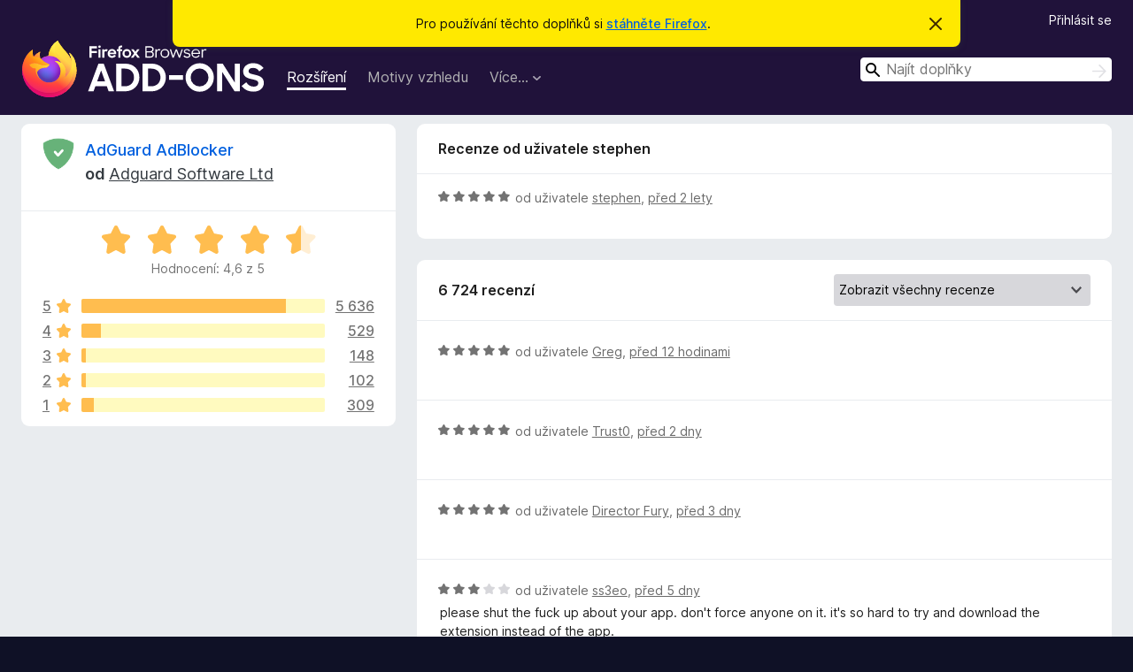

--- FILE ---
content_type: text/html; charset=utf-8
request_url: https://addons.mozilla.org/cs/firefox/addon/adguard-adblocker/reviews/2085637/?utm_content=search&utm_medium=referral&utm_source=addons.mozilla.org
body_size: 11372
content:
<!DOCTYPE html>
<html lang="cs" dir="ltr"><head><title data-react-helmet="true">Recenze doplňku AdGuard AdBlocker – Doplňky pro Firefox (cs)</title><meta charSet="utf-8"/><meta name="viewport" content="width=device-width, initial-scale=1"/><link href="/static-frontend/Inter-roman-subset-en_de_fr_ru_es_pt_pl_it.var.2ce5ad921c3602b1e5370b3c86033681.woff2" crossorigin="anonymous" rel="preload" as="font" type="font/woff2"/><link href="/static-frontend/amo-2c9b371cc4de1aad916e.css" integrity="sha512-xpIl0TE0BdHR7KIMx6yfLd2kiIdWqrmXT81oEQ2j3ierwSeZB5WzmlhM7zJEHvI5XqPZYwMlGu/Pk0f13trpzQ==" crossorigin="anonymous" rel="stylesheet" type="text/css"/><meta data-react-helmet="true" name="description" content="Recenze a hodnocení doplňku AdGuard AdBlocker. Zjistěte, co si ostatní uživatelé myslí o doplňku AdGuard AdBlocker a přidejte si ho do svého Firefoxu."/><meta data-react-helmet="true" name="robots" content="noindex, follow"/><link rel="shortcut icon" href="/favicon.ico?v=3"/><link data-react-helmet="true" title="Doplňky pro Firefox" rel="search" type="application/opensearchdescription+xml" href="/cs/firefox/opensearch.xml"/></head><body><div id="react-view"><div class="Page-amo"><header class="Header"><div class="Notice Notice-warning GetFirefoxBanner Notice-dismissible"><div class="Notice-icon"></div><div class="Notice-column"><div class="Notice-content"><p class="Notice-text"><span class="GetFirefoxBanner-content">Pro používání těchto doplňků si <a class="Button Button--none GetFirefoxBanner-button" href="https://www.mozilla.org/firefox/download/thanks/?s=direct&amp;utm_campaign=amo-fx-cta&amp;utm_content=banner-download-button&amp;utm_medium=referral&amp;utm_source=addons.mozilla.org">stáhněte Firefox</a>.</span></p></div></div><div class="Notice-dismisser"><button class="Button Button--none Notice-dismisser-button" type="submit"><span class="Icon Icon-inline-content IconXMark Notice-dismisser-icon"><span class="visually-hidden">Skrýt</span><svg class="IconXMark-svg" version="1.1" xmlns="http://www.w3.org/2000/svg" xmlns:xlink="http://www.w3.org/1999/xlink"><g class="IconXMark-path" transform="translate(-1.000000, -1.000000)" fill="#0C0C0D"><path d="M1.293,2.707 C1.03304342,2.45592553 0.928787403,2.08412211 1.02030284,1.73449268 C1.11181828,1.38486324 1.38486324,1.11181828 1.73449268,1.02030284 C2.08412211,0.928787403 2.45592553,1.03304342 2.707,1.293 L8,6.586 L13.293,1.293 C13.5440745,1.03304342 13.9158779,0.928787403 14.2655073,1.02030284 C14.6151368,1.11181828 14.8881817,1.38486324 14.9796972,1.73449268 C15.0712126,2.08412211 14.9669566,2.45592553 14.707,2.707 L9.414,8 L14.707,13.293 C15.0859722,13.6853789 15.0805524,14.3090848 14.6948186,14.6948186 C14.3090848,15.0805524 13.6853789,15.0859722 13.293,14.707 L8,9.414 L2.707,14.707 C2.31462111,15.0859722 1.69091522,15.0805524 1.30518142,14.6948186 C0.919447626,14.3090848 0.91402779,13.6853789 1.293,13.293 L6.586,8 L1.293,2.707 Z"></path></g></svg></span></button></div></div><div class="Header-wrapper"><div class="Header-content"><a class="Header-title" href="/cs/firefox/"><span class="visually-hidden">Doplňky do prohlížeče Firefox</span></a></div><ul class="SectionLinks Header-SectionLinks"><li><a class="SectionLinks-link SectionLinks-link-extension SectionLinks-link--active" href="/cs/firefox/extensions/">Rozšíření</a></li><li><a class="SectionLinks-link SectionLinks-link-theme" href="/cs/firefox/themes/">Motivy vzhledu</a></li><li><div class="DropdownMenu SectionLinks-link SectionLinks-dropdown"><button class="DropdownMenu-button" title="Více…" type="button" aria-haspopup="true"><span class="DropdownMenu-button-text">Více…</span><span class="Icon Icon-inverted-caret"></span></button><ul class="DropdownMenu-items" aria-hidden="true" aria-label="submenu"><li class="DropdownMenuItem DropdownMenuItem-section SectionLinks-subheader">pro Firefox</li><li class="DropdownMenuItem DropdownMenuItem-link"><a class="SectionLinks-dropdownlink" href="/cs/firefox/language-tools/">Slovníky a jazykové balíčky</a></li><li class="DropdownMenuItem DropdownMenuItem-section SectionLinks-subheader">Ostatní stránky prohlížeče</li><li class="DropdownMenuItem DropdownMenuItem-link"><a class="SectionLinks-clientApp-android" data-clientapp="android" href="/cs/android/">Doplňky pro Android</a></li></ul></div></li></ul><div class="Header-user-and-external-links"><a class="Button Button--none Header-authenticate-button Header-button Button--micro" href="#login">Přihlásit se</a></div><form action="/cs/firefox/search/" class="SearchForm Header-search-form Header-search-form--desktop" method="GET" data-no-csrf="true" role="search"><div class="AutoSearchInput"><label class="AutoSearchInput-label visually-hidden" for="AutoSearchInput-q">Hledat</label><div class="AutoSearchInput-search-box"><span class="Icon Icon-magnifying-glass AutoSearchInput-icon-magnifying-glass"></span><div role="combobox" aria-haspopup="listbox" aria-owns="react-autowhatever-1" aria-expanded="false"><input type="search" autoComplete="off" aria-autocomplete="list" aria-controls="react-autowhatever-1" class="AutoSearchInput-query" id="AutoSearchInput-q" maxLength="100" minLength="2" name="q" placeholder="Najít doplňky" value=""/><div id="react-autowhatever-1" role="listbox"></div></div><button class="AutoSearchInput-submit-button" type="submit"><span class="visually-hidden">Hledat</span><span class="Icon Icon-arrow"></span></button></div></div></form></div></header><div class="Page-content"><div class="Page Page-not-homepage"><div class="AppBanner"></div><div class="AddonReviewList AddonReviewList--extension"><section class="Card AddonSummaryCard Card--no-footer"><header class="Card-header"><div class="Card-header-text"><div class="AddonSummaryCard-header"><div class="AddonSummaryCard-header-icon"><a href="/cs/firefox/addon/adguard-adblocker/?utm_content=search&amp;utm_medium=referral&amp;utm_source=addons.mozilla.org"><img class="AddonSummaryCard-header-icon-image" src="https://addons.mozilla.org/user-media/addon_icons/520/520576-64.png?modified=acab9fe4" alt="Ikona doplňku"/></a></div><div class="AddonSummaryCard-header-text"><h1 class="visually-hidden">Recenze doplňku AdGuard AdBlocker</h1><h1 class="AddonTitle"><a href="/cs/firefox/addon/adguard-adblocker/?utm_content=search&amp;utm_medium=referral&amp;utm_source=addons.mozilla.org">AdGuard AdBlocker</a><span class="AddonTitle-author"> <!-- -->od<!-- --> <a href="/cs/firefox/user/10901440/">Adguard Software Ltd</a></span></h1></div></div></div></header><div class="Card-contents"><div class="AddonSummaryCard-overallRatingStars"><div class="Rating Rating--large Rating--yellowStars" title="Hodnocení: 4,6 z 5"><div class="Rating-star Rating-rating-1 Rating-selected-star" title="Hodnocení: 4,6 z 5"></div><div class="Rating-star Rating-rating-2 Rating-selected-star" title="Hodnocení: 4,6 z 5"></div><div class="Rating-star Rating-rating-3 Rating-selected-star" title="Hodnocení: 4,6 z 5"></div><div class="Rating-star Rating-rating-4 Rating-selected-star" title="Hodnocení: 4,6 z 5"></div><div class="Rating-star Rating-rating-5 Rating-half-star" title="Hodnocení: 4,6 z 5"></div><span class="visually-hidden">Hodnocení: 4,6 z 5</span></div><div class="AddonSummaryCard-addonAverage">Hodnocení: 4,6 z 5</div></div><div class="RatingsByStar"><div class="RatingsByStar-graph"><a class="RatingsByStar-row" rel="nofollow" title="Přečíst 5 636 recenzí s pěti hvězdičkami" href="/cs/firefox/addon/adguard-adblocker/reviews/?score=5&amp;utm_content=search&amp;utm_medium=referral&amp;utm_source=addons.mozilla.org"><div class="RatingsByStar-star">5<span class="Icon Icon-star-yellow"></span></div></a><a class="RatingsByStar-row" rel="nofollow" title="Přečíst 5 636 recenzí s pěti hvězdičkami" href="/cs/firefox/addon/adguard-adblocker/reviews/?score=5&amp;utm_content=search&amp;utm_medium=referral&amp;utm_source=addons.mozilla.org"><div class="RatingsByStar-barContainer"><div class="RatingsByStar-bar RatingsByStar-barFrame"><div class="RatingsByStar-bar RatingsByStar-barValue RatingsByStar-barValue--84pct RatingsByStar-partialBar"></div></div></div></a><a class="RatingsByStar-row" rel="nofollow" title="Přečíst 5 636 recenzí s pěti hvězdičkami" href="/cs/firefox/addon/adguard-adblocker/reviews/?score=5&amp;utm_content=search&amp;utm_medium=referral&amp;utm_source=addons.mozilla.org"><div class="RatingsByStar-count">5 636</div></a><a class="RatingsByStar-row" rel="nofollow" title="Přečíst 529 recenzí se čtyřmi hvězdičkami" href="/cs/firefox/addon/adguard-adblocker/reviews/?score=4&amp;utm_content=search&amp;utm_medium=referral&amp;utm_source=addons.mozilla.org"><div class="RatingsByStar-star">4<span class="Icon Icon-star-yellow"></span></div></a><a class="RatingsByStar-row" rel="nofollow" title="Přečíst 529 recenzí se čtyřmi hvězdičkami" href="/cs/firefox/addon/adguard-adblocker/reviews/?score=4&amp;utm_content=search&amp;utm_medium=referral&amp;utm_source=addons.mozilla.org"><div class="RatingsByStar-barContainer"><div class="RatingsByStar-bar RatingsByStar-barFrame"><div class="RatingsByStar-bar RatingsByStar-barValue RatingsByStar-barValue--8pct RatingsByStar-partialBar"></div></div></div></a><a class="RatingsByStar-row" rel="nofollow" title="Přečíst 529 recenzí se čtyřmi hvězdičkami" href="/cs/firefox/addon/adguard-adblocker/reviews/?score=4&amp;utm_content=search&amp;utm_medium=referral&amp;utm_source=addons.mozilla.org"><div class="RatingsByStar-count">529</div></a><a class="RatingsByStar-row" rel="nofollow" title="Přečíst 148 recenzí se třemi hvězdičkami" href="/cs/firefox/addon/adguard-adblocker/reviews/?score=3&amp;utm_content=search&amp;utm_medium=referral&amp;utm_source=addons.mozilla.org"><div class="RatingsByStar-star">3<span class="Icon Icon-star-yellow"></span></div></a><a class="RatingsByStar-row" rel="nofollow" title="Přečíst 148 recenzí se třemi hvězdičkami" href="/cs/firefox/addon/adguard-adblocker/reviews/?score=3&amp;utm_content=search&amp;utm_medium=referral&amp;utm_source=addons.mozilla.org"><div class="RatingsByStar-barContainer"><div class="RatingsByStar-bar RatingsByStar-barFrame"><div class="RatingsByStar-bar RatingsByStar-barValue RatingsByStar-barValue--2pct RatingsByStar-partialBar"></div></div></div></a><a class="RatingsByStar-row" rel="nofollow" title="Přečíst 148 recenzí se třemi hvězdičkami" href="/cs/firefox/addon/adguard-adblocker/reviews/?score=3&amp;utm_content=search&amp;utm_medium=referral&amp;utm_source=addons.mozilla.org"><div class="RatingsByStar-count">148</div></a><a class="RatingsByStar-row" rel="nofollow" title="Přečíst 102 recenzí se dvěma hvězdičkami" href="/cs/firefox/addon/adguard-adblocker/reviews/?score=2&amp;utm_content=search&amp;utm_medium=referral&amp;utm_source=addons.mozilla.org"><div class="RatingsByStar-star">2<span class="Icon Icon-star-yellow"></span></div></a><a class="RatingsByStar-row" rel="nofollow" title="Přečíst 102 recenzí se dvěma hvězdičkami" href="/cs/firefox/addon/adguard-adblocker/reviews/?score=2&amp;utm_content=search&amp;utm_medium=referral&amp;utm_source=addons.mozilla.org"><div class="RatingsByStar-barContainer"><div class="RatingsByStar-bar RatingsByStar-barFrame"><div class="RatingsByStar-bar RatingsByStar-barValue RatingsByStar-barValue--2pct RatingsByStar-partialBar"></div></div></div></a><a class="RatingsByStar-row" rel="nofollow" title="Přečíst 102 recenzí se dvěma hvězdičkami" href="/cs/firefox/addon/adguard-adblocker/reviews/?score=2&amp;utm_content=search&amp;utm_medium=referral&amp;utm_source=addons.mozilla.org"><div class="RatingsByStar-count">102</div></a><a class="RatingsByStar-row" rel="nofollow" title="Přečíst 309 recenzí s jednou hvězdičkou" href="/cs/firefox/addon/adguard-adblocker/reviews/?score=1&amp;utm_content=search&amp;utm_medium=referral&amp;utm_source=addons.mozilla.org"><div class="RatingsByStar-star">1<span class="Icon Icon-star-yellow"></span></div></a><a class="RatingsByStar-row" rel="nofollow" title="Přečíst 309 recenzí s jednou hvězdičkou" href="/cs/firefox/addon/adguard-adblocker/reviews/?score=1&amp;utm_content=search&amp;utm_medium=referral&amp;utm_source=addons.mozilla.org"><div class="RatingsByStar-barContainer"><div class="RatingsByStar-bar RatingsByStar-barFrame"><div class="RatingsByStar-bar RatingsByStar-barValue RatingsByStar-barValue--5pct RatingsByStar-partialBar"></div></div></div></a><a class="RatingsByStar-row" rel="nofollow" title="Přečíst 309 recenzí s jednou hvězdičkou" href="/cs/firefox/addon/adguard-adblocker/reviews/?score=1&amp;utm_content=search&amp;utm_medium=referral&amp;utm_source=addons.mozilla.org"><div class="RatingsByStar-count">309</div></a></div></div></div></section><div class="AddonReviewList-reviews"><div class="FeaturedAddonReview"><section class="Card FeaturedAddonReview-card Card--no-footer"><header class="Card-header"><div class="Card-header-text">Recenze od uživatele stephen</div></header><div class="Card-contents"><div class="AddonReviewCard AddonReviewCard-ratingOnly AddonReviewCard-viewOnly"><div class="AddonReviewCard-container"><div class="UserReview"><div class="UserReview-byLine"><div class="Rating Rating--small" title="Hodnocení: 5 z 5"><div class="Rating-star Rating-rating-1 Rating-selected-star" title="Hodnocení: 5 z 5"></div><div class="Rating-star Rating-rating-2 Rating-selected-star" title="Hodnocení: 5 z 5"></div><div class="Rating-star Rating-rating-3 Rating-selected-star" title="Hodnocení: 5 z 5"></div><div class="Rating-star Rating-rating-4 Rating-selected-star" title="Hodnocení: 5 z 5"></div><div class="Rating-star Rating-rating-5 Rating-selected-star" title="Hodnocení: 5 z 5"></div><span class="visually-hidden">Hodnocení: 5 z 5</span></div><span class="AddonReviewCard-authorByLine">od uživatele <a href="/cs/firefox/user/18462788/">stephen</a>, <a title="14. čvn 2024 5:13" href="/cs/firefox/addon/adguard-adblocker/reviews/2085637/?utm_content=search&amp;utm_medium=referral&amp;utm_source=addons.mozilla.org">před 2 lety</a></span></div><section class="Card ShowMoreCard UserReview-body UserReview-emptyBody ShowMoreCard--expanded Card--no-style Card--no-header Card--no-footer"><div class="Card-contents"><div class="ShowMoreCard-contents"><div></div></div></div></section><div class="AddonReviewCard-allControls"></div></div></div></div></div></section></div><section class="Card CardList AddonReviewList-reviews-listing"><header class="Card-header"><div class="Card-header-text"><div class="AddonReviewList-cardListHeader"><div class="AddonReviewList-reviewCount">6 724 recenzí</div><div class="AddonReviewList-filterByScore"><select class="Select AddonReviewList-filterByScoreSelector"><option value="SHOW_ALL_REVIEWS" selected="">Zobrazit všechny recenze</option><option value="5">Zobrazit jen recenze s 5 hvězdičkami</option><option value="4">Zobrazit jen recenze se 4 hvězdičkami</option><option value="3">Zobrazit jen recenze se 3 hvězdičkami</option><option value="2">Zobrazit jen recenze se 2 hvězdičkami</option><option value="1">Zobrazit jen recenze s 1 hvězdičkou</option></select></div></div></div></header><div class="Card-contents"><ul><li><div class="AddonReviewCard AddonReviewCard-ratingOnly AddonReviewCard-viewOnly"><div class="AddonReviewCard-container"><div class="UserReview"><div class="UserReview-byLine"><div class="Rating Rating--small" title="Hodnocení: 5 z 5"><div class="Rating-star Rating-rating-1 Rating-selected-star" title="Hodnocení: 5 z 5"></div><div class="Rating-star Rating-rating-2 Rating-selected-star" title="Hodnocení: 5 z 5"></div><div class="Rating-star Rating-rating-3 Rating-selected-star" title="Hodnocení: 5 z 5"></div><div class="Rating-star Rating-rating-4 Rating-selected-star" title="Hodnocení: 5 z 5"></div><div class="Rating-star Rating-rating-5 Rating-selected-star" title="Hodnocení: 5 z 5"></div><span class="visually-hidden">Hodnocení: 5 z 5</span></div><span class="AddonReviewCard-authorByLine">od uživatele <a href="/cs/firefox/user/19496120/">Greg</a>, <a title="21. led 2026 11:05" href="/cs/firefox/addon/adguard-adblocker/reviews/2563467/?utm_content=search&amp;utm_medium=referral&amp;utm_source=addons.mozilla.org">před 12 hodinami</a></span></div><section class="Card ShowMoreCard UserReview-body UserReview-emptyBody ShowMoreCard--expanded Card--no-style Card--no-header Card--no-footer"><div class="Card-contents"><div class="ShowMoreCard-contents"><div></div></div></div></section><div class="AddonReviewCard-allControls"></div></div></div></div></li><li><div class="AddonReviewCard AddonReviewCard-ratingOnly AddonReviewCard-viewOnly"><div class="AddonReviewCard-container"><div class="UserReview"><div class="UserReview-byLine"><div class="Rating Rating--small" title="Hodnocení: 5 z 5"><div class="Rating-star Rating-rating-1 Rating-selected-star" title="Hodnocení: 5 z 5"></div><div class="Rating-star Rating-rating-2 Rating-selected-star" title="Hodnocení: 5 z 5"></div><div class="Rating-star Rating-rating-3 Rating-selected-star" title="Hodnocení: 5 z 5"></div><div class="Rating-star Rating-rating-4 Rating-selected-star" title="Hodnocení: 5 z 5"></div><div class="Rating-star Rating-rating-5 Rating-selected-star" title="Hodnocení: 5 z 5"></div><span class="visually-hidden">Hodnocení: 5 z 5</span></div><span class="AddonReviewCard-authorByLine">od uživatele <a href="/cs/firefox/user/19694003/">Trust0</a>, <a title="20. led 2026 6:34" href="/cs/firefox/addon/adguard-adblocker/reviews/2563032/?utm_content=search&amp;utm_medium=referral&amp;utm_source=addons.mozilla.org">před 2 dny</a></span></div><section class="Card ShowMoreCard UserReview-body UserReview-emptyBody ShowMoreCard--expanded Card--no-style Card--no-header Card--no-footer"><div class="Card-contents"><div class="ShowMoreCard-contents"><div></div></div></div></section><div class="AddonReviewCard-allControls"></div></div></div></div></li><li><div class="AddonReviewCard AddonReviewCard-ratingOnly AddonReviewCard-viewOnly"><div class="AddonReviewCard-container"><div class="UserReview"><div class="UserReview-byLine"><div class="Rating Rating--small" title="Hodnocení: 5 z 5"><div class="Rating-star Rating-rating-1 Rating-selected-star" title="Hodnocení: 5 z 5"></div><div class="Rating-star Rating-rating-2 Rating-selected-star" title="Hodnocení: 5 z 5"></div><div class="Rating-star Rating-rating-3 Rating-selected-star" title="Hodnocení: 5 z 5"></div><div class="Rating-star Rating-rating-4 Rating-selected-star" title="Hodnocení: 5 z 5"></div><div class="Rating-star Rating-rating-5 Rating-selected-star" title="Hodnocení: 5 z 5"></div><span class="visually-hidden">Hodnocení: 5 z 5</span></div><span class="AddonReviewCard-authorByLine">od uživatele <a href="/cs/firefox/user/19690969/">Director Fury</a>, <a title="19. led 2026 9:12" href="/cs/firefox/addon/adguard-adblocker/reviews/2559679/?utm_content=search&amp;utm_medium=referral&amp;utm_source=addons.mozilla.org">před 3 dny</a></span></div><section class="Card ShowMoreCard UserReview-body UserReview-emptyBody ShowMoreCard--expanded Card--no-style Card--no-header Card--no-footer"><div class="Card-contents"><div class="ShowMoreCard-contents"><div></div></div></div></section><div class="AddonReviewCard-allControls"></div></div></div></div></li><li><div class="AddonReviewCard AddonReviewCard-viewOnly"><div class="AddonReviewCard-container"><div class="UserReview"><div class="UserReview-byLine"><div class="Rating Rating--small" title="Hodnocení: 3 z 5"><div class="Rating-star Rating-rating-1 Rating-selected-star" title="Hodnocení: 3 z 5"></div><div class="Rating-star Rating-rating-2 Rating-selected-star" title="Hodnocení: 3 z 5"></div><div class="Rating-star Rating-rating-3 Rating-selected-star" title="Hodnocení: 3 z 5"></div><div class="Rating-star Rating-rating-4" title="Hodnocení: 3 z 5"></div><div class="Rating-star Rating-rating-5" title="Hodnocení: 3 z 5"></div><span class="visually-hidden">Hodnocení: 3 z 5</span></div><span class="AddonReviewCard-authorByLine">od uživatele <a href="/cs/firefox/user/19687378/">ss3eo</a>, <a title="17. led 2026 10:45" href="/cs/firefox/addon/adguard-adblocker/reviews/2556574/?utm_content=search&amp;utm_medium=referral&amp;utm_source=addons.mozilla.org">před 5 dny</a></span></div><section class="Card ShowMoreCard UserReview-body ShowMoreCard--expanded Card--no-style Card--no-header Card--no-footer"><div class="Card-contents"><div class="ShowMoreCard-contents"><div>please shut the fuck up about your app. don't force anyone on it. it's so hard to try and download the extension instead of the app.<br><br>good adblocker regardless!</div></div></div></section><div class="AddonReviewCard-allControls"><div><button aria-describedby="flag-review-TooltipMenu" class="TooltipMenu-opener AddonReviewCard-control FlagReviewMenu-menu" title="Nahlásit tuto recenzi" type="button">Nahlásit</button></div></div></div></div></div></li><li><div class="AddonReviewCard AddonReviewCard-viewOnly"><div class="AddonReviewCard-container"><div class="UserReview"><div class="UserReview-byLine"><div class="Rating Rating--small" title="Hodnocení: 1 z 5"><div class="Rating-star Rating-rating-1 Rating-selected-star" title="Hodnocení: 1 z 5"></div><div class="Rating-star Rating-rating-2" title="Hodnocení: 1 z 5"></div><div class="Rating-star Rating-rating-3" title="Hodnocení: 1 z 5"></div><div class="Rating-star Rating-rating-4" title="Hodnocení: 1 z 5"></div><div class="Rating-star Rating-rating-5" title="Hodnocení: 1 z 5"></div><span class="visually-hidden">Hodnocení: 1 z 5</span></div><span class="AddonReviewCard-authorByLine">od uživatele <a href="/cs/firefox/user/19683885/">Uživatel Firefoxu - 19683885</a>, <a title="15. led 2026 13:38" href="/cs/firefox/addon/adguard-adblocker/reviews/2554695/?utm_content=search&amp;utm_medium=referral&amp;utm_source=addons.mozilla.org">před 6 dny</a></span></div><section class="Card ShowMoreCard UserReview-body ShowMoreCard--expanded Card--no-style Card--no-header Card--no-footer"><div class="Card-contents"><div class="ShowMoreCard-contents"><div>after last update, all filters are pernamently OFF so looks like this is end of using this blocker, pitty coz it was the best blocker I used. :(</div></div></div></section><div class="AddonReviewCard-allControls"><div><button aria-describedby="flag-review-TooltipMenu" class="TooltipMenu-opener AddonReviewCard-control FlagReviewMenu-menu" title="Nahlásit tuto recenzi" type="button">Nahlásit</button></div></div></div></div></div></li><li><div class="AddonReviewCard AddonReviewCard-viewOnly"><div class="AddonReviewCard-container"><div class="UserReview"><div class="UserReview-byLine"><div class="Rating Rating--small" title="Hodnocení: 1 z 5"><div class="Rating-star Rating-rating-1 Rating-selected-star" title="Hodnocení: 1 z 5"></div><div class="Rating-star Rating-rating-2" title="Hodnocení: 1 z 5"></div><div class="Rating-star Rating-rating-3" title="Hodnocení: 1 z 5"></div><div class="Rating-star Rating-rating-4" title="Hodnocení: 1 z 5"></div><div class="Rating-star Rating-rating-5" title="Hodnocení: 1 z 5"></div><span class="visually-hidden">Hodnocení: 1 z 5</span></div><span class="AddonReviewCard-authorByLine">od uživatele <a href="/cs/firefox/user/19683424/">4nvilStrike</a>, <a title="15. led 2026 7:48" href="/cs/firefox/addon/adguard-adblocker/reviews/2554616/?utm_content=search&amp;utm_medium=referral&amp;utm_source=addons.mozilla.org">před 7 dny</a></span></div><section class="Card ShowMoreCard UserReview-body ShowMoreCard--expanded Card--no-style Card--no-header Card--no-footer"><div class="Card-contents"><div class="ShowMoreCard-contents"><div>With latest update the introduced a nagging popup about filters. That's it, good bye and good luck.</div></div></div></section><div class="AddonReviewCard-allControls"><div><button aria-describedby="flag-review-TooltipMenu" class="TooltipMenu-opener AddonReviewCard-control FlagReviewMenu-menu" title="Nahlásit tuto recenzi" type="button">Nahlásit</button></div></div></div></div></div></li><li><div class="AddonReviewCard AddonReviewCard-ratingOnly AddonReviewCard-viewOnly"><div class="AddonReviewCard-container"><div class="UserReview"><div class="UserReview-byLine"><div class="Rating Rating--small" title="Hodnocení: 5 z 5"><div class="Rating-star Rating-rating-1 Rating-selected-star" title="Hodnocení: 5 z 5"></div><div class="Rating-star Rating-rating-2 Rating-selected-star" title="Hodnocení: 5 z 5"></div><div class="Rating-star Rating-rating-3 Rating-selected-star" title="Hodnocení: 5 z 5"></div><div class="Rating-star Rating-rating-4 Rating-selected-star" title="Hodnocení: 5 z 5"></div><div class="Rating-star Rating-rating-5 Rating-selected-star" title="Hodnocení: 5 z 5"></div><span class="visually-hidden">Hodnocení: 5 z 5</span></div><span class="AddonReviewCard-authorByLine">od uživatele <a href="/cs/firefox/user/17406708/">Uživatel Firefoxu - 17406708</a>, <a title="15. led 2026 6:06" href="/cs/firefox/addon/adguard-adblocker/reviews/2554606/?utm_content=search&amp;utm_medium=referral&amp;utm_source=addons.mozilla.org">před 7 dny</a></span></div><section class="Card ShowMoreCard UserReview-body UserReview-emptyBody ShowMoreCard--expanded Card--no-style Card--no-header Card--no-footer"><div class="Card-contents"><div class="ShowMoreCard-contents"><div></div></div></div></section><div class="AddonReviewCard-allControls"></div></div></div></div></li><li><div class="AddonReviewCard AddonReviewCard-ratingOnly AddonReviewCard-viewOnly"><div class="AddonReviewCard-container"><div class="UserReview"><div class="UserReview-byLine"><div class="Rating Rating--small" title="Hodnocení: 5 z 5"><div class="Rating-star Rating-rating-1 Rating-selected-star" title="Hodnocení: 5 z 5"></div><div class="Rating-star Rating-rating-2 Rating-selected-star" title="Hodnocení: 5 z 5"></div><div class="Rating-star Rating-rating-3 Rating-selected-star" title="Hodnocení: 5 z 5"></div><div class="Rating-star Rating-rating-4 Rating-selected-star" title="Hodnocení: 5 z 5"></div><div class="Rating-star Rating-rating-5 Rating-selected-star" title="Hodnocení: 5 z 5"></div><span class="visually-hidden">Hodnocení: 5 z 5</span></div><span class="AddonReviewCard-authorByLine">od uživatele <a href="/cs/firefox/user/19682196/">MinorityMaid</a>, <a title="14. led 2026 15:35" href="/cs/firefox/addon/adguard-adblocker/reviews/2554062/?utm_content=search&amp;utm_medium=referral&amp;utm_source=addons.mozilla.org">před 7 dny</a></span></div><section class="Card ShowMoreCard UserReview-body UserReview-emptyBody ShowMoreCard--expanded Card--no-style Card--no-header Card--no-footer"><div class="Card-contents"><div class="ShowMoreCard-contents"><div></div></div></div></section><div class="AddonReviewCard-allControls"></div></div></div></div></li><li><div class="AddonReviewCard AddonReviewCard-ratingOnly AddonReviewCard-viewOnly"><div class="AddonReviewCard-container"><div class="UserReview"><div class="UserReview-byLine"><div class="Rating Rating--small" title="Hodnocení: 5 z 5"><div class="Rating-star Rating-rating-1 Rating-selected-star" title="Hodnocení: 5 z 5"></div><div class="Rating-star Rating-rating-2 Rating-selected-star" title="Hodnocení: 5 z 5"></div><div class="Rating-star Rating-rating-3 Rating-selected-star" title="Hodnocení: 5 z 5"></div><div class="Rating-star Rating-rating-4 Rating-selected-star" title="Hodnocení: 5 z 5"></div><div class="Rating-star Rating-rating-5 Rating-selected-star" title="Hodnocení: 5 z 5"></div><span class="visually-hidden">Hodnocení: 5 z 5</span></div><span class="AddonReviewCard-authorByLine">od uživatele <a href="/cs/firefox/user/19681158/">A17</a>, <a title="14. led 2026 6:07" href="/cs/firefox/addon/adguard-adblocker/reviews/2553924/?utm_content=search&amp;utm_medium=referral&amp;utm_source=addons.mozilla.org">před 8 dny</a></span></div><section class="Card ShowMoreCard UserReview-body UserReview-emptyBody ShowMoreCard--expanded Card--no-style Card--no-header Card--no-footer"><div class="Card-contents"><div class="ShowMoreCard-contents"><div></div></div></div></section><div class="AddonReviewCard-allControls"></div></div></div></div></li><li><div class="AddonReviewCard AddonReviewCard-ratingOnly AddonReviewCard-viewOnly"><div class="AddonReviewCard-container"><div class="UserReview"><div class="UserReview-byLine"><div class="Rating Rating--small" title="Hodnocení: 5 z 5"><div class="Rating-star Rating-rating-1 Rating-selected-star" title="Hodnocení: 5 z 5"></div><div class="Rating-star Rating-rating-2 Rating-selected-star" title="Hodnocení: 5 z 5"></div><div class="Rating-star Rating-rating-3 Rating-selected-star" title="Hodnocení: 5 z 5"></div><div class="Rating-star Rating-rating-4 Rating-selected-star" title="Hodnocení: 5 z 5"></div><div class="Rating-star Rating-rating-5 Rating-selected-star" title="Hodnocení: 5 z 5"></div><span class="visually-hidden">Hodnocení: 5 z 5</span></div><span class="AddonReviewCard-authorByLine">od uživatele <a href="/cs/firefox/user/19680976/">cheesecake</a>, <a title="13. led 2026 23:09" href="/cs/firefox/addon/adguard-adblocker/reviews/2553849/?utm_content=search&amp;utm_medium=referral&amp;utm_source=addons.mozilla.org">před 8 dny</a></span></div><section class="Card ShowMoreCard UserReview-body UserReview-emptyBody ShowMoreCard--expanded Card--no-style Card--no-header Card--no-footer"><div class="Card-contents"><div class="ShowMoreCard-contents"><div></div></div></div></section><div class="AddonReviewCard-allControls"></div></div></div></div></li><li><div class="AddonReviewCard AddonReviewCard-ratingOnly AddonReviewCard-viewOnly"><div class="AddonReviewCard-container"><div class="UserReview"><div class="UserReview-byLine"><div class="Rating Rating--small" title="Hodnocení: 5 z 5"><div class="Rating-star Rating-rating-1 Rating-selected-star" title="Hodnocení: 5 z 5"></div><div class="Rating-star Rating-rating-2 Rating-selected-star" title="Hodnocení: 5 z 5"></div><div class="Rating-star Rating-rating-3 Rating-selected-star" title="Hodnocení: 5 z 5"></div><div class="Rating-star Rating-rating-4 Rating-selected-star" title="Hodnocení: 5 z 5"></div><div class="Rating-star Rating-rating-5 Rating-selected-star" title="Hodnocení: 5 z 5"></div><span class="visually-hidden">Hodnocení: 5 z 5</span></div><span class="AddonReviewCard-authorByLine">od uživatele <a href="/cs/firefox/user/19679927/">JuanPabloKuriz</a>, <a title="13. led 2026 14:30" href="/cs/firefox/addon/adguard-adblocker/reviews/2551560/?utm_content=search&amp;utm_medium=referral&amp;utm_source=addons.mozilla.org">před 8 dny</a></span></div><section class="Card ShowMoreCard UserReview-body UserReview-emptyBody ShowMoreCard--expanded Card--no-style Card--no-header Card--no-footer"><div class="Card-contents"><div class="ShowMoreCard-contents"><div></div></div></div></section><div class="AddonReviewCard-allControls"></div></div></div></div></li><li><div class="AddonReviewCard AddonReviewCard-viewOnly"><div class="AddonReviewCard-container"><div class="UserReview"><div class="UserReview-byLine"><div class="Rating Rating--small" title="Hodnocení: 5 z 5"><div class="Rating-star Rating-rating-1 Rating-selected-star" title="Hodnocení: 5 z 5"></div><div class="Rating-star Rating-rating-2 Rating-selected-star" title="Hodnocení: 5 z 5"></div><div class="Rating-star Rating-rating-3 Rating-selected-star" title="Hodnocení: 5 z 5"></div><div class="Rating-star Rating-rating-4 Rating-selected-star" title="Hodnocení: 5 z 5"></div><div class="Rating-star Rating-rating-5 Rating-selected-star" title="Hodnocení: 5 z 5"></div><span class="visually-hidden">Hodnocení: 5 z 5</span></div><span class="AddonReviewCard-authorByLine">od uživatele <a href="/cs/firefox/user/18160374/">Uživatel Firefoxu - 18160374</a>, <a title="13. led 2026 12:32" href="/cs/firefox/addon/adguard-adblocker/reviews/2551380/?utm_content=search&amp;utm_medium=referral&amp;utm_source=addons.mozilla.org">před 8 dny</a></span></div><section class="Card ShowMoreCard UserReview-body ShowMoreCard--expanded Card--no-style Card--no-header Card--no-footer"><div class="Card-contents"><div class="ShowMoreCard-contents"><div>Прекрасно!</div></div></div></section><div class="AddonReviewCard-allControls"><div><button aria-describedby="flag-review-TooltipMenu" class="TooltipMenu-opener AddonReviewCard-control FlagReviewMenu-menu" title="Nahlásit tuto recenzi" type="button">Nahlásit</button></div></div></div></div></div></li><li><div class="AddonReviewCard AddonReviewCard-ratingOnly AddonReviewCard-viewOnly"><div class="AddonReviewCard-container"><div class="UserReview"><div class="UserReview-byLine"><div class="Rating Rating--small" title="Hodnocení: 5 z 5"><div class="Rating-star Rating-rating-1 Rating-selected-star" title="Hodnocení: 5 z 5"></div><div class="Rating-star Rating-rating-2 Rating-selected-star" title="Hodnocení: 5 z 5"></div><div class="Rating-star Rating-rating-3 Rating-selected-star" title="Hodnocení: 5 z 5"></div><div class="Rating-star Rating-rating-4 Rating-selected-star" title="Hodnocení: 5 z 5"></div><div class="Rating-star Rating-rating-5 Rating-selected-star" title="Hodnocení: 5 z 5"></div><span class="visually-hidden">Hodnocení: 5 z 5</span></div><span class="AddonReviewCard-authorByLine">od uživatele <a href="/cs/firefox/user/18551763/">Uživatel Firefoxu - 18551763</a>, <a title="12. led 2026 20:05" href="/cs/firefox/addon/adguard-adblocker/reviews/2551238/?utm_content=search&amp;utm_medium=referral&amp;utm_source=addons.mozilla.org">před 9 dny</a></span></div><section class="Card ShowMoreCard UserReview-body UserReview-emptyBody ShowMoreCard--expanded Card--no-style Card--no-header Card--no-footer"><div class="Card-contents"><div class="ShowMoreCard-contents"><div></div></div></div></section><div class="AddonReviewCard-allControls"></div></div></div></div></li><li><div class="AddonReviewCard AddonReviewCard-viewOnly"><div class="AddonReviewCard-container"><div class="UserReview"><div class="UserReview-byLine"><div class="Rating Rating--small" title="Hodnocení: 5 z 5"><div class="Rating-star Rating-rating-1 Rating-selected-star" title="Hodnocení: 5 z 5"></div><div class="Rating-star Rating-rating-2 Rating-selected-star" title="Hodnocení: 5 z 5"></div><div class="Rating-star Rating-rating-3 Rating-selected-star" title="Hodnocení: 5 z 5"></div><div class="Rating-star Rating-rating-4 Rating-selected-star" title="Hodnocení: 5 z 5"></div><div class="Rating-star Rating-rating-5 Rating-selected-star" title="Hodnocení: 5 z 5"></div><span class="visually-hidden">Hodnocení: 5 z 5</span></div><span class="AddonReviewCard-authorByLine">od uživatele <a href="/cs/firefox/user/19244704/">Tolkun</a>, <a title="12. led 2026 11:42" href="/cs/firefox/addon/adguard-adblocker/reviews/2550767/?utm_content=search&amp;utm_medium=referral&amp;utm_source=addons.mozilla.org">před 9 dny</a></span></div><section class="Card ShowMoreCard UserReview-body ShowMoreCard--expanded Card--no-style Card--no-header Card--no-footer"><div class="Card-contents"><div class="ShowMoreCard-contents"><div>Excelente bloqueador, ligero y funcional. Con muchas opciones d control.</div></div></div></section><div class="AddonReviewCard-allControls"><div><button aria-describedby="flag-review-TooltipMenu" class="TooltipMenu-opener AddonReviewCard-control FlagReviewMenu-menu" title="Nahlásit tuto recenzi" type="button">Nahlásit</button></div></div></div></div></div></li><li><div class="AddonReviewCard AddonReviewCard-viewOnly"><div class="AddonReviewCard-container"><div class="UserReview"><div class="UserReview-byLine"><div class="Rating Rating--small" title="Hodnocení: 4 z 5"><div class="Rating-star Rating-rating-1 Rating-selected-star" title="Hodnocení: 4 z 5"></div><div class="Rating-star Rating-rating-2 Rating-selected-star" title="Hodnocení: 4 z 5"></div><div class="Rating-star Rating-rating-3 Rating-selected-star" title="Hodnocení: 4 z 5"></div><div class="Rating-star Rating-rating-4 Rating-selected-star" title="Hodnocení: 4 z 5"></div><div class="Rating-star Rating-rating-5" title="Hodnocení: 4 z 5"></div><span class="visually-hidden">Hodnocení: 4 z 5</span></div><span class="AddonReviewCard-authorByLine">od uživatele <a href="/cs/firefox/user/19677385/">隧道已堵死</a>, <a title="12. led 2026 7:50" href="/cs/firefox/addon/adguard-adblocker/reviews/2550741/?utm_content=search&amp;utm_medium=referral&amp;utm_source=addons.mozilla.org">před 10 dny</a></span></div><section class="Card ShowMoreCard UserReview-body ShowMoreCard--expanded Card--no-style Card--no-header Card--no-footer"><div class="Card-contents"><div class="ShowMoreCard-contents"><div>拦截广告非常好！就是在一些地区有安装这个插件的限制。</div></div></div></section><div class="AddonReviewCard-allControls"><div><button aria-describedby="flag-review-TooltipMenu" class="TooltipMenu-opener AddonReviewCard-control FlagReviewMenu-menu" title="Nahlásit tuto recenzi" type="button">Nahlásit</button></div></div></div></div></div></li><li><div class="AddonReviewCard AddonReviewCard-ratingOnly AddonReviewCard-viewOnly"><div class="AddonReviewCard-container"><div class="UserReview"><div class="UserReview-byLine"><div class="Rating Rating--small" title="Hodnocení: 5 z 5"><div class="Rating-star Rating-rating-1 Rating-selected-star" title="Hodnocení: 5 z 5"></div><div class="Rating-star Rating-rating-2 Rating-selected-star" title="Hodnocení: 5 z 5"></div><div class="Rating-star Rating-rating-3 Rating-selected-star" title="Hodnocení: 5 z 5"></div><div class="Rating-star Rating-rating-4 Rating-selected-star" title="Hodnocení: 5 z 5"></div><div class="Rating-star Rating-rating-5 Rating-selected-star" title="Hodnocení: 5 z 5"></div><span class="visually-hidden">Hodnocení: 5 z 5</span></div><span class="AddonReviewCard-authorByLine">od uživatele <a href="/cs/firefox/user/19676843/">glocu20</a>, <a title="11. led 2026 22:20" href="/cs/firefox/addon/adguard-adblocker/reviews/2550664/?utm_content=search&amp;utm_medium=referral&amp;utm_source=addons.mozilla.org">před 10 dny</a></span></div><section class="Card ShowMoreCard UserReview-body UserReview-emptyBody ShowMoreCard--expanded Card--no-style Card--no-header Card--no-footer"><div class="Card-contents"><div class="ShowMoreCard-contents"><div></div></div></div></section><div class="AddonReviewCard-allControls"></div></div></div></div></li><li><div class="AddonReviewCard AddonReviewCard-viewOnly"><div class="AddonReviewCard-container"><div class="UserReview"><div class="UserReview-byLine"><div class="Rating Rating--small" title="Hodnocení: 5 z 5"><div class="Rating-star Rating-rating-1 Rating-selected-star" title="Hodnocení: 5 z 5"></div><div class="Rating-star Rating-rating-2 Rating-selected-star" title="Hodnocení: 5 z 5"></div><div class="Rating-star Rating-rating-3 Rating-selected-star" title="Hodnocení: 5 z 5"></div><div class="Rating-star Rating-rating-4 Rating-selected-star" title="Hodnocení: 5 z 5"></div><div class="Rating-star Rating-rating-5 Rating-selected-star" title="Hodnocení: 5 z 5"></div><span class="visually-hidden">Hodnocení: 5 z 5</span></div><span class="AddonReviewCard-authorByLine">od uživatele <a href="/cs/firefox/user/19676624/">Uživatel Firefoxu - 19676624</a>, <a title="11. led 2026 19:17" href="/cs/firefox/addon/adguard-adblocker/reviews/2550625/?utm_content=search&amp;utm_medium=referral&amp;utm_source=addons.mozilla.org">před 10 dny</a></span></div><section class="Card ShowMoreCard UserReview-body ShowMoreCard--expanded Card--no-style Card--no-header Card--no-footer"><div class="Card-contents"><div class="ShowMoreCard-contents"><div>Adguard is great especially the fact if you fine tune it correctly it blocks 100% on turtlecute best adblock ever.</div></div></div></section><div class="AddonReviewCard-allControls"><div><button aria-describedby="flag-review-TooltipMenu" class="TooltipMenu-opener AddonReviewCard-control FlagReviewMenu-menu" title="Nahlásit tuto recenzi" type="button">Nahlásit</button></div></div></div></div></div></li><li><div class="AddonReviewCard AddonReviewCard-ratingOnly AddonReviewCard-viewOnly"><div class="AddonReviewCard-container"><div class="UserReview"><div class="UserReview-byLine"><div class="Rating Rating--small" title="Hodnocení: 5 z 5"><div class="Rating-star Rating-rating-1 Rating-selected-star" title="Hodnocení: 5 z 5"></div><div class="Rating-star Rating-rating-2 Rating-selected-star" title="Hodnocení: 5 z 5"></div><div class="Rating-star Rating-rating-3 Rating-selected-star" title="Hodnocení: 5 z 5"></div><div class="Rating-star Rating-rating-4 Rating-selected-star" title="Hodnocení: 5 z 5"></div><div class="Rating-star Rating-rating-5 Rating-selected-star" title="Hodnocení: 5 z 5"></div><span class="visually-hidden">Hodnocení: 5 z 5</span></div><span class="AddonReviewCard-authorByLine">od uživatele <a href="/cs/firefox/user/2708461/">oprea82</a>, <a title="11. led 2026 13:41" href="/cs/firefox/addon/adguard-adblocker/reviews/2550538/?utm_content=search&amp;utm_medium=referral&amp;utm_source=addons.mozilla.org">před 10 dny</a></span></div><section class="Card ShowMoreCard UserReview-body UserReview-emptyBody ShowMoreCard--expanded Card--no-style Card--no-header Card--no-footer"><div class="Card-contents"><div class="ShowMoreCard-contents"><div></div></div></div></section><div class="AddonReviewCard-allControls"></div></div></div></div></li><li><div class="AddonReviewCard AddonReviewCard-ratingOnly AddonReviewCard-viewOnly"><div class="AddonReviewCard-container"><div class="UserReview"><div class="UserReview-byLine"><div class="Rating Rating--small" title="Hodnocení: 5 z 5"><div class="Rating-star Rating-rating-1 Rating-selected-star" title="Hodnocení: 5 z 5"></div><div class="Rating-star Rating-rating-2 Rating-selected-star" title="Hodnocení: 5 z 5"></div><div class="Rating-star Rating-rating-3 Rating-selected-star" title="Hodnocení: 5 z 5"></div><div class="Rating-star Rating-rating-4 Rating-selected-star" title="Hodnocení: 5 z 5"></div><div class="Rating-star Rating-rating-5 Rating-selected-star" title="Hodnocení: 5 z 5"></div><span class="visually-hidden">Hodnocení: 5 z 5</span></div><span class="AddonReviewCard-authorByLine">od uživatele <a href="/cs/firefox/user/19675333/">BUDDAS DICIPLE</a>, <a title="11. led 2026 2:24" href="/cs/firefox/addon/adguard-adblocker/reviews/2550236/?utm_content=search&amp;utm_medium=referral&amp;utm_source=addons.mozilla.org">před 11 dny</a></span></div><section class="Card ShowMoreCard UserReview-body UserReview-emptyBody ShowMoreCard--expanded Card--no-style Card--no-header Card--no-footer"><div class="Card-contents"><div class="ShowMoreCard-contents"><div></div></div></div></section><div class="AddonReviewCard-allControls"></div></div></div></div></li><li><div class="AddonReviewCard AddonReviewCard-ratingOnly AddonReviewCard-viewOnly"><div class="AddonReviewCard-container"><div class="UserReview"><div class="UserReview-byLine"><div class="Rating Rating--small" title="Hodnocení: 5 z 5"><div class="Rating-star Rating-rating-1 Rating-selected-star" title="Hodnocení: 5 z 5"></div><div class="Rating-star Rating-rating-2 Rating-selected-star" title="Hodnocení: 5 z 5"></div><div class="Rating-star Rating-rating-3 Rating-selected-star" title="Hodnocení: 5 z 5"></div><div class="Rating-star Rating-rating-4 Rating-selected-star" title="Hodnocení: 5 z 5"></div><div class="Rating-star Rating-rating-5 Rating-selected-star" title="Hodnocení: 5 z 5"></div><span class="visually-hidden">Hodnocení: 5 z 5</span></div><span class="AddonReviewCard-authorByLine">od uživatele <a href="/cs/firefox/user/19671987/">Uživatel Firefoxu - 19671987</a>, <a title="9. led 2026 2:06" href="/cs/firefox/addon/adguard-adblocker/reviews/2549742/?utm_content=search&amp;utm_medium=referral&amp;utm_source=addons.mozilla.org">před 13 dny</a></span></div><section class="Card ShowMoreCard UserReview-body UserReview-emptyBody ShowMoreCard--expanded Card--no-style Card--no-header Card--no-footer"><div class="Card-contents"><div class="ShowMoreCard-contents"><div></div></div></div></section><div class="AddonReviewCard-allControls"></div></div></div></div></li><li><div class="AddonReviewCard AddonReviewCard-ratingOnly AddonReviewCard-viewOnly"><div class="AddonReviewCard-container"><div class="UserReview"><div class="UserReview-byLine"><div class="Rating Rating--small" title="Hodnocení: 5 z 5"><div class="Rating-star Rating-rating-1 Rating-selected-star" title="Hodnocení: 5 z 5"></div><div class="Rating-star Rating-rating-2 Rating-selected-star" title="Hodnocení: 5 z 5"></div><div class="Rating-star Rating-rating-3 Rating-selected-star" title="Hodnocení: 5 z 5"></div><div class="Rating-star Rating-rating-4 Rating-selected-star" title="Hodnocení: 5 z 5"></div><div class="Rating-star Rating-rating-5 Rating-selected-star" title="Hodnocení: 5 z 5"></div><span class="visually-hidden">Hodnocení: 5 z 5</span></div><span class="AddonReviewCard-authorByLine">od uživatele <a href="/cs/firefox/user/18948167/">Karasuma</a>, <a title="8. led 2026 13:14" href="/cs/firefox/addon/adguard-adblocker/reviews/2549574/?utm_content=search&amp;utm_medium=referral&amp;utm_source=addons.mozilla.org">před 13 dny</a></span></div><section class="Card ShowMoreCard UserReview-body UserReview-emptyBody ShowMoreCard--expanded Card--no-style Card--no-header Card--no-footer"><div class="Card-contents"><div class="ShowMoreCard-contents"><div></div></div></div></section><div class="AddonReviewCard-allControls"></div></div></div></div></li><li><div class="AddonReviewCard AddonReviewCard-ratingOnly AddonReviewCard-viewOnly"><div class="AddonReviewCard-container"><div class="UserReview"><div class="UserReview-byLine"><div class="Rating Rating--small" title="Hodnocení: 5 z 5"><div class="Rating-star Rating-rating-1 Rating-selected-star" title="Hodnocení: 5 z 5"></div><div class="Rating-star Rating-rating-2 Rating-selected-star" title="Hodnocení: 5 z 5"></div><div class="Rating-star Rating-rating-3 Rating-selected-star" title="Hodnocení: 5 z 5"></div><div class="Rating-star Rating-rating-4 Rating-selected-star" title="Hodnocení: 5 z 5"></div><div class="Rating-star Rating-rating-5 Rating-selected-star" title="Hodnocení: 5 z 5"></div><span class="visually-hidden">Hodnocení: 5 z 5</span></div><span class="AddonReviewCard-authorByLine">od uživatele <a href="/cs/firefox/user/19661671/">Uživatel Firefoxu - 19661671</a>, <a title="6. led 2026 15:55" href="/cs/firefox/addon/adguard-adblocker/reviews/2549121/?utm_content=search&amp;utm_medium=referral&amp;utm_source=addons.mozilla.org">před 15 dny</a></span></div><section class="Card ShowMoreCard UserReview-body UserReview-emptyBody ShowMoreCard--expanded Card--no-style Card--no-header Card--no-footer"><div class="Card-contents"><div class="ShowMoreCard-contents"><div></div></div></div></section><div class="AddonReviewCard-allControls"></div></div></div></div></li><li><div class="AddonReviewCard AddonReviewCard-ratingOnly AddonReviewCard-viewOnly"><div class="AddonReviewCard-container"><div class="UserReview"><div class="UserReview-byLine"><div class="Rating Rating--small" title="Hodnocení: 5 z 5"><div class="Rating-star Rating-rating-1 Rating-selected-star" title="Hodnocení: 5 z 5"></div><div class="Rating-star Rating-rating-2 Rating-selected-star" title="Hodnocení: 5 z 5"></div><div class="Rating-star Rating-rating-3 Rating-selected-star" title="Hodnocení: 5 z 5"></div><div class="Rating-star Rating-rating-4 Rating-selected-star" title="Hodnocení: 5 z 5"></div><div class="Rating-star Rating-rating-5 Rating-selected-star" title="Hodnocení: 5 z 5"></div><span class="visually-hidden">Hodnocení: 5 z 5</span></div><span class="AddonReviewCard-authorByLine">od uživatele <a href="/cs/firefox/user/19665881/">George</a>, <a title="5. led 2026 17:04" href="/cs/firefox/addon/adguard-adblocker/reviews/2548907/?utm_content=search&amp;utm_medium=referral&amp;utm_source=addons.mozilla.org">před 16 dny</a></span></div><section class="Card ShowMoreCard UserReview-body UserReview-emptyBody ShowMoreCard--expanded Card--no-style Card--no-header Card--no-footer"><div class="Card-contents"><div class="ShowMoreCard-contents"><div></div></div></div></section><div class="AddonReviewCard-allControls"></div></div></div></div></li><li><div class="AddonReviewCard AddonReviewCard-ratingOnly AddonReviewCard-viewOnly"><div class="AddonReviewCard-container"><div class="UserReview"><div class="UserReview-byLine"><div class="Rating Rating--small" title="Hodnocení: 4 z 5"><div class="Rating-star Rating-rating-1 Rating-selected-star" title="Hodnocení: 4 z 5"></div><div class="Rating-star Rating-rating-2 Rating-selected-star" title="Hodnocení: 4 z 5"></div><div class="Rating-star Rating-rating-3 Rating-selected-star" title="Hodnocení: 4 z 5"></div><div class="Rating-star Rating-rating-4 Rating-selected-star" title="Hodnocení: 4 z 5"></div><div class="Rating-star Rating-rating-5" title="Hodnocení: 4 z 5"></div><span class="visually-hidden">Hodnocení: 4 z 5</span></div><span class="AddonReviewCard-authorByLine">od uživatele <a href="/cs/firefox/user/19664668/">kriddir</a>, <a title="4. led 2026 23:39" href="/cs/firefox/addon/adguard-adblocker/reviews/2548741/?utm_content=search&amp;utm_medium=referral&amp;utm_source=addons.mozilla.org">před 17 dny</a></span></div><section class="Card ShowMoreCard UserReview-body UserReview-emptyBody ShowMoreCard--expanded Card--no-style Card--no-header Card--no-footer"><div class="Card-contents"><div class="ShowMoreCard-contents"><div></div></div></div></section><div class="AddonReviewCard-allControls"></div></div></div></div></li><li><div class="AddonReviewCard AddonReviewCard-viewOnly"><div class="AddonReviewCard-container"><div class="UserReview"><div class="UserReview-byLine"><div class="Rating Rating--small" title="Hodnocení: 5 z 5"><div class="Rating-star Rating-rating-1 Rating-selected-star" title="Hodnocení: 5 z 5"></div><div class="Rating-star Rating-rating-2 Rating-selected-star" title="Hodnocení: 5 z 5"></div><div class="Rating-star Rating-rating-3 Rating-selected-star" title="Hodnocení: 5 z 5"></div><div class="Rating-star Rating-rating-4 Rating-selected-star" title="Hodnocení: 5 z 5"></div><div class="Rating-star Rating-rating-5 Rating-selected-star" title="Hodnocení: 5 z 5"></div><span class="visually-hidden">Hodnocení: 5 z 5</span></div><span class="AddonReviewCard-authorByLine">od uživatele <a href="/cs/firefox/user/19661548/">Zorey Zvara</a>, <a title="4. led 2026 23:32" href="/cs/firefox/addon/adguard-adblocker/reviews/2548739/?utm_content=search&amp;utm_medium=referral&amp;utm_source=addons.mozilla.org">před 17 dny</a></span></div><section class="Card ShowMoreCard UserReview-body ShowMoreCard--expanded Card--no-style Card--no-header Card--no-footer"><div class="Card-contents"><div class="ShowMoreCard-contents"><div>Nice</div></div></div></section><div class="AddonReviewCard-allControls"><div><button aria-describedby="flag-review-TooltipMenu" class="TooltipMenu-opener AddonReviewCard-control FlagReviewMenu-menu" title="Nahlásit tuto recenzi" type="button">Nahlásit</button></div></div></div></div></div></li></ul></div><footer class="Card-footer undefined"><div class="Paginate"><div class="Paginate-links"><button class="Button Button--cancel Paginate-item Paginate-item--previous Button--disabled" type="submit" disabled="">Předchozí</button><button class="Button Button--cancel Paginate-item Paginate-item--current-page Button--disabled" type="submit" disabled="">1</button><a rel="next" class="Button Button--cancel Paginate-item" href="/cs/firefox/addon/adguard-adblocker/reviews/?utm_content=search&amp;utm_medium=referral&amp;utm_source=addons.mozilla.org&amp;page=2">2</a><a class="Button Button--cancel Paginate-item" href="/cs/firefox/addon/adguard-adblocker/reviews/?utm_content=search&amp;utm_medium=referral&amp;utm_source=addons.mozilla.org&amp;page=3">3</a><a class="Button Button--cancel Paginate-item" href="/cs/firefox/addon/adguard-adblocker/reviews/?utm_content=search&amp;utm_medium=referral&amp;utm_source=addons.mozilla.org&amp;page=4">4</a><a class="Button Button--cancel Paginate-item" href="/cs/firefox/addon/adguard-adblocker/reviews/?utm_content=search&amp;utm_medium=referral&amp;utm_source=addons.mozilla.org&amp;page=5">5</a><a class="Button Button--cancel Paginate-item" href="/cs/firefox/addon/adguard-adblocker/reviews/?utm_content=search&amp;utm_medium=referral&amp;utm_source=addons.mozilla.org&amp;page=6">6</a><a class="Button Button--cancel Paginate-item" href="/cs/firefox/addon/adguard-adblocker/reviews/?utm_content=search&amp;utm_medium=referral&amp;utm_source=addons.mozilla.org&amp;page=7">7</a><a rel="next" class="Button Button--cancel Paginate-item Paginate-item--next" href="/cs/firefox/addon/adguard-adblocker/reviews/?utm_content=search&amp;utm_medium=referral&amp;utm_source=addons.mozilla.org&amp;page=2">Další</a></div><div class="Paginate-page-number">Stránka 1 z 269</div></div></footer></section></div></div></div></div><footer class="Footer"><div class="Footer-wrapper"><div class="Footer-mozilla-link-wrapper"><a class="Footer-mozilla-link" href="https://mozilla.org/" title="Přejít na domovskou stránku Mozilly"><span class="Icon Icon-mozilla Footer-mozilla-logo"><span class="visually-hidden">Přejít na domovskou stránku Mozilly</span></span></a></div><section class="Footer-amo-links"><h4 class="Footer-links-header"><a href="/cs/firefox/">Počet doplňků</a></h4><ul class="Footer-links"><li><a href="/cs/about">O nás</a></li><li><a class="Footer-blog-link" href="/blog/">Blog doplňků pro Firefox</a></li><li><a class="Footer-extension-workshop-link" href="https://extensionworkshop.com/?utm_content=footer-link&amp;utm_medium=referral&amp;utm_source=addons.mozilla.org">Workshop tvorby rozšíření</a></li><li><a href="/cs/developers/">Pro vývojáře</a></li><li><a class="Footer-developer-policies-link" href="https://extensionworkshop.com/documentation/publish/add-on-policies/?utm_medium=photon-footer&amp;utm_source=addons.mozilla.org">Pravidla pro vývojáře</a></li><li><a class="Footer-community-blog-link" href="https://blog.mozilla.com/addons?utm_content=footer-link&amp;utm_medium=referral&amp;utm_source=addons.mozilla.org">Blog komunity</a></li><li><a href="https://discourse.mozilla-community.org/c/add-ons">Fórum</a></li><li><a class="Footer-bug-report-link" href="https://developer.mozilla.org/docs/Mozilla/Add-ons/Contact_us">Nahlásit chybu</a></li><li><a href="/cs/review_guide">Příručka recenzenta</a></li></ul></section><section class="Footer-browsers-links"><h4 class="Footer-links-header">Prohlížeče</h4><ul class="Footer-links"><li><a class="Footer-desktop-link" href="https://www.mozilla.org/firefox/new/?utm_content=footer-link&amp;utm_medium=referral&amp;utm_source=addons.mozilla.org">Desktop</a></li><li><a class="Footer-mobile-link" href="https://www.mozilla.org/firefox/mobile/?utm_content=footer-link&amp;utm_medium=referral&amp;utm_source=addons.mozilla.org">Mobile</a></li><li><a class="Footer-enterprise-link" href="https://www.mozilla.org/firefox/enterprise/?utm_content=footer-link&amp;utm_medium=referral&amp;utm_source=addons.mozilla.org">Enterprise</a></li></ul></section><section class="Footer-product-links"><h4 class="Footer-links-header">Produkty</h4><ul class="Footer-links"><li><a class="Footer-browsers-link" href="https://www.mozilla.org/firefox/browsers/?utm_content=footer-link&amp;utm_medium=referral&amp;utm_source=addons.mozilla.org">Browsers</a></li><li><a class="Footer-vpn-link" href="https://www.mozilla.org/products/vpn/?utm_content=footer-link&amp;utm_medium=referral&amp;utm_source=addons.mozilla.org#pricing">VPN</a></li><li><a class="Footer-relay-link" href="https://relay.firefox.com/?utm_content=footer-link&amp;utm_medium=referral&amp;utm_source=addons.mozilla.org">Relay</a></li><li><a class="Footer-monitor-link" href="https://monitor.firefox.com/?utm_content=footer-link&amp;utm_medium=referral&amp;utm_source=addons.mozilla.org">Monitor</a></li><li><a class="Footer-pocket-link" href="https://getpocket.com?utm_content=footer-link&amp;utm_medium=referral&amp;utm_source=addons.mozilla.org">Pocket</a></li></ul><ul class="Footer-links Footer-links-social"><li class="Footer-link-social"><a href="https://bsky.app/profile/firefox.com"><span class="Icon Icon-bluesky"><span class="visually-hidden">Bluesky (@firefox.com)</span></span></a></li><li class="Footer-link-social"><a href="https://www.instagram.com/firefox/"><span class="Icon Icon-instagram"><span class="visually-hidden">Instagram (Firefox)</span></span></a></li><li class="Footer-link-social"><a href="https://www.youtube.com/firefoxchannel"><span class="Icon Icon-youtube"><span class="visually-hidden">YouTube (firefoxchannel)</span></span></a></li></ul></section><ul class="Footer-legal-links"><li><a class="Footer-privacy-link" href="https://www.mozilla.org/privacy/websites/">Ochrana soukromí</a></li><li><a class="Footer-cookies-link" href="https://www.mozilla.org/privacy/websites/">Cookies</a></li><li><a class="Footer-legal-link" href="https://www.mozilla.org/about/legal/amo-policies/">Právní informace</a></li></ul><p class="Footer-copyright">Není-li <a href="https://www.mozilla.org/en-US/about/legal/"> uvedeno </a> jinak, obsah této stránky je šířen pod licencí <a href="https://creativecommons.org/licenses/by-sa/3.0/"> Creative Commons Uveďte původ-Zachovejte licenci 3.0</a> nebo jakoukoli novější verzí.</p><div class="Footer-language-picker"><div class="LanguagePicker"><label for="lang-picker" class="LanguagePicker-header">Změna jazyka</label><select class="LanguagePicker-selector" id="lang-picker"><option value="cs" selected="">Čeština</option><option value="de">Deutsch</option><option value="dsb">Dolnoserbšćina</option><option value="el">Ελληνικά</option><option value="en-CA">English (Canadian)</option><option value="en-GB">English (British)</option><option value="en-US">English (US)</option><option value="es-AR">Español (de Argentina)</option><option value="es-CL">Español (de Chile)</option><option value="es-ES">Español (de España)</option><option value="es-MX">Español (de México)</option><option value="fi">suomi</option><option value="fr">Français</option><option value="fur">Furlan</option><option value="fy-NL">Frysk</option><option value="he">עברית</option><option value="hr">Hrvatski</option><option value="hsb">Hornjoserbsce</option><option value="hu">magyar</option><option value="ia">Interlingua</option><option value="it">Italiano</option><option value="ja">日本語</option><option value="ka">ქართული</option><option value="kab">Taqbaylit</option><option value="ko">한국어</option><option value="nb-NO">Norsk bokmål</option><option value="nl">Nederlands</option><option value="nn-NO">Norsk nynorsk</option><option value="pl">Polski</option><option value="pt-BR">Português (do Brasil)</option><option value="pt-PT">Português (Europeu)</option><option value="ro">Română</option><option value="ru">Русский</option><option value="sk">slovenčina</option><option value="sl">Slovenščina</option><option value="sq">Shqip</option><option value="sv-SE">Svenska</option><option value="tr">Türkçe</option><option value="uk">Українська</option><option value="vi">Tiếng Việt</option><option value="zh-CN">中文 (简体)</option><option value="zh-TW">正體中文 (繁體)</option></select></div></div></div></footer></div></div><script type="application/json" id="redux-store-state">{"abuse":{"byGUID":{},"loading":false},"addons":{"byID":{"520576":{"authors":[{"id":10901440,"name":"Adguard Software Ltd","url":"https:\u002F\u002Faddons.mozilla.org\u002Fcs\u002Ffirefox\u002Fuser\u002F10901440\u002F","username":"adguard_dev","picture_url":"https:\u002F\u002Faddons.mozilla.org\u002Fuser-media\u002Fuserpics\u002F40\u002F1440\u002F10901440\u002F10901440.png?modified=1523349518"}],"average_daily_users":1641936,"categories":["privacy-security"],"contributions_url":"","created":"2014-06-06T04:35:58Z","default_locale":"en-US","description":"Blokátor reklam AdGuard efektivně blokuje různé typy reklamy na všech stránkách včetně Facebook, YouTube a dalších!\n\n\u003Cstrong\u003ECo dokáže blokátor reklam AdGuard:\u003C\u002Fstrong\u003E\n\u003Col\u003E\u003Cli\u003EBlokuje všechny reklamy včetně:\u003C\u002Fli\u003E\u003Cli\u003EVideoreklamy (včetně YouTube videoreklam)\u003C\u002Fli\u003E\u003Cli\u003EMultimediální reklamy, jako např. videoreklamy, intersticiální a plovoucí reklamy\u003C\u002Fli\u003E\u003Cli\u003ENechtěná vyskakovací okna\u003C\u002Fli\u003E\u003Cli\u003EBannery a textové reklamy (včetně Facebook reklamy)\u003C\u002Fli\u003E\u003Cli\u003EUrychluje načítání stránky a šetří přenosové pásmo vzhledem k zablokovaným reklamám a vyskakovacích oken\u003C\u002Fli\u003E\u003Cli\u003EBlokuje hodně škodlivého kódu, instalátorů reklamních klientů a vytáčecích programů (volitelně)\u003C\u002Fli\u003E\u003Cli\u003EOchraňuje Vaše soukromí blokováním sledovacích systémů třetích stran (volitelně)\u003C\u002Fli\u003E\u003Cli\u003EOchraňuje před škodlivým kódem a podvody (volitelně)\u003C\u002Fli\u003E\u003C\u002Fol\u003E\n\u003Cstrong\u003EJak může blokátor reklam AdGuard chránit Vaše soukromí?\u003C\u002Fstrong\u003E\n\nStačí povolit \u003Cem\u003Efiltr ochrana před sledováním\u003C\u002Fem\u003E v nastaveních AdGuard. To zcela odstraní všechny druhy Vašeho sledování z internetu. AdGuard má jeden z největších filtrů sledovacích nástrojů s více než 5000 pravidly.\n\n\u003Cstrong\u003EJak odstranit sociální sítě pomocí AdGuard?\u003C\u002Fstrong\u003E\n\nJste unaveni z tlačítek «Líbí se mi» a podobných prvků, které zaplavují všechny Vaše oblíbené stránky? Stačí povolit \"filtr sociálních sítí\" AdGuard a zapomeňte na ně.\n\n\u003Cstrong\u003EJak Vás může blokátor reklam AdGuard chránit před online hrozbami?\u003C\u002Fstrong\u003E\n\nV této chvíli máme záznam o 2 000 000 škodlivých webových stránkách. AdGuard může blokovat domény známé tím, že šíří škodlivý kód, a tím chránit Váš počítač proti virům, trojským koňům, červům, špionážnímu a reklamnímu softwaru. AdGuard skutečně snižuje riziko virových infekcí a zabraňuje přístupu k škodlivým stránkám pro prevenci potenciálních útoků.\n\n\u003Cstrong\u003EProč AdGuard vyžaduje oprávnění?\u003C\u002Fstrong\u003E\n\u003Cul\u003E\u003Cli\u003E\u003Cem\u003EPřístup k Vašim datům všech stránek\u003C\u002Fem\u003E a \u003Cem\u003EPřístup k panelům\u003C\u002Fem\u003E: Obě oprávnění jsou nezbytná pro AdGuard, aby mohl aplikovat různá kosmetická vylepšení obsahu stránek. Primitivní blokátory reklamy blokují jenom reklamní servery a nechávají po sobě rozbité elementy na webových stránkách, které filtrují a přímou reklamu neblokují vůbec. AdGuard v rámci filtrování aplikuje i speciální kosmetická pravidla, aby stránky vypadaly čistě a jednoduše.\u003C\u002Fli\u003E\u003Cli\u003E\u003Cem\u003EPřístup k aktivitě prohlížeče při prohlížení\u003C\u002Fem\u003E: Toto oprávnění je nezbytné pro zjišťování navigační událostí (např. otevření nové stránky) a aplikaci reklamních filtrů.\u003C\u002Fli\u003E\u003C\u002Ful\u003E\nPoznámky k vydání:\n\u003Ca href=\"https:\u002F\u002Fprod.outgoing.prod.webservices.mozgcp.net\u002Fv1\u002F0e9d0cb454a432c58c1509cca20541837db6f6574fec2a415d840667be59a586\u002Fhttps%3A\u002F\u002Fgithub.com\u002FAdguardTeam\u002FAdguardBrowserExtension\u002Freleases\" rel=\"nofollow\"\u003Ehttps:\u002F\u002Fgithub.com\u002FAdguardTeam\u002FAdguardBrowserExtension\u002Freleases\u003C\u002Fa\u003E\n\nFree and Open Source:\n\u003Ca href=\"https:\u002F\u002Fprod.outgoing.prod.webservices.mozgcp.net\u002Fv1\u002F321a826b3004d658cfff11765067682f1ead906a6376e367496beae7160fea5f\u002Fhttps%3A\u002F\u002Fgithub.com\u002FAdguardTeam\u002FAdguardBrowserExtension\" rel=\"nofollow\"\u003Ehttps:\u002F\u002Fgithub.com\u002FAdguardTeam\u002FAdguardBrowserExtension\u003C\u002Fa\u003E\n\nNašli jste chybu? Máte problém a potřebujete pomoc? Nahlaste to prosím:\n\u003Ca href=\"https:\u002F\u002Fprod.outgoing.prod.webservices.mozgcp.net\u002Fv1\u002F6a2a666429fd047db419641e790f84574b2b397d5acde64b0551bbad91e1a757\u002Fhttps%3A\u002F\u002Fgithub.com\u002FAdguardTeam\u002FAdguardBrowserExtension\u002Fissues\" rel=\"nofollow\"\u003Ehttps:\u002F\u002Fgithub.com\u002FAdguardTeam\u002FAdguardBrowserExtension\u002Fissues\u003C\u002Fa\u003E","developer_comments":null,"edit_url":"https:\u002F\u002Faddons.mozilla.org\u002Fcs\u002Fdevelopers\u002Faddon\u002Fadguard-adblocker\u002Fedit","guid":"adguardadblocker@adguard.com","has_eula":false,"has_privacy_policy":true,"homepage":{"url":"https:\u002F\u002Fadguard.com\u002F","outgoing":"https:\u002F\u002Fprod.outgoing.prod.webservices.mozgcp.net\u002Fv1\u002F6178ae4ab445b00e57e695376c0bedd7e9520aa0814e60ba7f30fe9ed94e660e\u002Fhttps%3A\u002F\u002Fadguard.com\u002F"},"icon_url":"https:\u002F\u002Faddons.mozilla.org\u002Fuser-media\u002Faddon_icons\u002F520\u002F520576-64.png?modified=acab9fe4","icons":{"32":"https:\u002F\u002Faddons.mozilla.org\u002Fuser-media\u002Faddon_icons\u002F520\u002F520576-32.png?modified=acab9fe4","64":"https:\u002F\u002Faddons.mozilla.org\u002Fuser-media\u002Faddon_icons\u002F520\u002F520576-64.png?modified=acab9fe4","128":"https:\u002F\u002Faddons.mozilla.org\u002Fuser-media\u002Faddon_icons\u002F520\u002F520576-128.png?modified=acab9fe4"},"id":520576,"is_disabled":false,"is_experimental":false,"is_noindexed":false,"last_updated":"2025-12-19T15:10:31Z","name":"AdGuard AdBlocker","previews":[{"h":800,"src":"https:\u002F\u002Faddons.mozilla.org\u002Fuser-media\u002Fpreviews\u002Ffull\u002F326\u002F326813.png?modified=1752761272","thumbnail_h":333,"thumbnail_src":"https:\u002F\u002Faddons.mozilla.org\u002Fuser-media\u002Fpreviews\u002Fthumbs\u002F326\u002F326813.jpg?modified=1752761272","thumbnail_w":533,"title":null,"w":1280},{"h":800,"src":"https:\u002F\u002Faddons.mozilla.org\u002Fuser-media\u002Fpreviews\u002Ffull\u002F326\u002F326706.png?modified=1752761267","thumbnail_h":333,"thumbnail_src":"https:\u002F\u002Faddons.mozilla.org\u002Fuser-media\u002Fpreviews\u002Fthumbs\u002F326\u002F326706.jpg?modified=1752761267","thumbnail_w":533,"title":null,"w":1280},{"h":800,"src":"https:\u002F\u002Faddons.mozilla.org\u002Fuser-media\u002Fpreviews\u002Ffull\u002F326\u002F326707.png?modified=1752761267","thumbnail_h":333,"thumbnail_src":"https:\u002F\u002Faddons.mozilla.org\u002Fuser-media\u002Fpreviews\u002Fthumbs\u002F326\u002F326707.jpg?modified=1752761267","thumbnail_w":533,"title":null,"w":1280},{"h":800,"src":"https:\u002F\u002Faddons.mozilla.org\u002Fuser-media\u002Fpreviews\u002Ffull\u002F326\u002F326708.png?modified=1752761267","thumbnail_h":333,"thumbnail_src":"https:\u002F\u002Faddons.mozilla.org\u002Fuser-media\u002Fpreviews\u002Fthumbs\u002F326\u002F326708.jpg?modified=1752761267","thumbnail_w":533,"title":null,"w":1280},{"h":800,"src":"https:\u002F\u002Faddons.mozilla.org\u002Fuser-media\u002Fpreviews\u002Ffull\u002F326\u002F326709.png?modified=1752761267","thumbnail_h":333,"thumbnail_src":"https:\u002F\u002Faddons.mozilla.org\u002Fuser-media\u002Fpreviews\u002Fthumbs\u002F326\u002F326709.jpg?modified=1752761267","thumbnail_w":533,"title":null,"w":1280}],"promoted":[{"apps":["firefox","android"],"category":"recommended"}],"ratings":{"average":4.648,"bayesian_average":4.647004211553801,"count":6724,"text_count":2047,"grouped_counts":{"1":309,"2":102,"3":148,"4":529,"5":5636}},"requires_payment":false,"review_url":"https:\u002F\u002Faddons.mozilla.org\u002Fcs\u002Freviewers\u002Freview\u002F520576","slug":"adguard-adblocker","status":"public","summary":"Unmatched adblock extension against advertising and pop-ups. Blocks ads on Facebook, Youtube and all other websites.","support_email":"support@adguard.com","support_url":{"url":"https:\u002F\u002Fadguard.com\u002F","outgoing":"https:\u002F\u002Fprod.outgoing.prod.webservices.mozgcp.net\u002Fv1\u002F6178ae4ab445b00e57e695376c0bedd7e9520aa0814e60ba7f30fe9ed94e660e\u002Fhttps%3A\u002F\u002Fadguard.com\u002F"},"tags":["ad blocker","anti malware","anti tracker","content blocker","privacy","security"],"type":"extension","url":"https:\u002F\u002Faddons.mozilla.org\u002Fcs\u002Ffirefox\u002Faddon\u002Fadguard-adblocker\u002F","weekly_downloads":31457,"currentVersionId":6100480,"isMozillaSignedExtension":false,"isAndroidCompatible":true}},"byIdInURL":{"adguard-adblocker":520576},"byGUID":{"adguardadblocker@adguard.com":520576},"bySlug":{"adguard-adblocker":520576},"infoBySlug":{},"lang":"cs","loadingByIdInURL":{"adguard-adblocker":false}},"addonsByAuthors":{"byAddonId":{},"byAddonSlug":{},"byAuthorId":{},"countFor":{},"lang":"cs","loadingFor":{}},"api":{"clientApp":"firefox","lang":"cs","regionCode":"US","requestId":"cc366d3d-3792-475f-94c3-4d8f336dceec","token":null,"userAgent":"Mozilla\u002F5.0 (Macintosh; Intel Mac OS X 10_15_7) AppleWebKit\u002F537.36 (KHTML, like Gecko) Chrome\u002F131.0.0.0 Safari\u002F537.36; ClaudeBot\u002F1.0; +claudebot@anthropic.com)","userAgentInfo":{"browser":{"name":"Chrome","version":"131.0.0.0","major":"131"},"device":{"vendor":"Apple","model":"Macintosh"},"os":{"name":"Mac OS","version":"10.15.7"}}},"autocomplete":{"lang":"cs","loading":false,"suggestions":[]},"blocks":{"blocks":{},"lang":"cs"},"categories":{"categories":null,"loading":false},"collections":{"byId":{},"bySlug":{},"current":{"id":null,"loading":false},"userCollections":{},"addonInCollections":{},"isCollectionBeingModified":false,"hasAddonBeenAdded":false,"hasAddonBeenRemoved":false,"editingCollectionDetails":false,"lang":"cs"},"collectionAbuseReports":{"byCollectionId":{}},"errors":{"src\u002Famo\u002Fpages\u002FAddonReviewList\u002Findex.js-adguard-adblocker-":null,"src\u002Famo\u002Fcomponents\u002FFeaturedAddonReview\u002Findex.js-2085637":null},"errorPage":{"clearOnNext":true,"error":null,"hasError":false,"statusCode":null},"experiments":{},"home":{"homeShelves":null,"isLoading":false,"lang":"cs","resetStateOnNextChange":false,"resultsLoaded":false,"shelves":{}},"installations":{},"landing":{"addonType":null,"category":null,"recommended":{"count":0,"results":[]},"highlyRated":{"count":0,"results":[]},"lang":"cs","loading":false,"trending":{"count":0,"results":[]},"resultsLoaded":false},"languageTools":{"byID":{},"lang":"cs"},"recommendations":{"byGuid":{},"lang":"cs"},"redirectTo":{"url":null,"status":null},"reviews":{"lang":"cs","permissions":{},"byAddon":{"adguard-adblocker":{"data":{"pageSize":25,"reviewCount":6724,"reviews":[2563467,2563032,2559679,2556574,2554695,2554616,2554606,2554062,2553924,2553849,2551560,2551380,2551238,2550767,2550741,2550664,2550625,2550538,2550236,2549742,2549574,2549121,2548907,2548741,2548739]},"page":"1","score":null}},"byId":{"2085637":{"reviewAddon":{"iconUrl":"https:\u002F\u002Faddons.mozilla.org\u002Fuser-media\u002Faddon_icons\u002F520\u002F520576-64.png?modified=acab9fe4","id":520576,"name":"AdGuard AdBlocker","slug":"adguard-adblocker"},"body":null,"created":"2024-06-14T05:13:48Z","id":2085637,"isDeleted":false,"isDeveloperReply":false,"isLatest":true,"score":5,"reply":null,"userId":18462788,"userName":"stephen","userUrl":"https:\u002F\u002Faddons.mozilla.org\u002Fcs\u002Ffirefox\u002Fuser\u002F18462788\u002F","versionId":5750527},"2548739":{"reviewAddon":{"iconUrl":"https:\u002F\u002Faddons.mozilla.org\u002Fuser-media\u002Faddon_icons\u002F520\u002F520576-64.png?modified=acab9fe4","id":520576,"name":"AdGuard AdBlocker","slug":"adguard-adblocker"},"body":"Nice","created":"2026-01-04T23:32:20Z","id":2548739,"isDeleted":false,"isDeveloperReply":false,"isLatest":true,"score":5,"reply":null,"userId":19661548,"userName":"Zorey Zvara","userUrl":"https:\u002F\u002Faddons.mozilla.org\u002Fcs\u002Ffirefox\u002Fuser\u002F19661548\u002F","versionId":6100480},"2548741":{"reviewAddon":{"iconUrl":"https:\u002F\u002Faddons.mozilla.org\u002Fuser-media\u002Faddon_icons\u002F520\u002F520576-64.png?modified=acab9fe4","id":520576,"name":"AdGuard AdBlocker","slug":"adguard-adblocker"},"body":null,"created":"2026-01-04T23:39:01Z","id":2548741,"isDeleted":false,"isDeveloperReply":false,"isLatest":true,"score":4,"reply":null,"userId":19664668,"userName":"kriddir","userUrl":"https:\u002F\u002Faddons.mozilla.org\u002Fcs\u002Ffirefox\u002Fuser\u002F19664668\u002F","versionId":6100480},"2548907":{"reviewAddon":{"iconUrl":"https:\u002F\u002Faddons.mozilla.org\u002Fuser-media\u002Faddon_icons\u002F520\u002F520576-64.png?modified=acab9fe4","id":520576,"name":"AdGuard AdBlocker","slug":"adguard-adblocker"},"body":null,"created":"2026-01-05T17:04:20Z","id":2548907,"isDeleted":false,"isDeveloperReply":false,"isLatest":true,"score":5,"reply":null,"userId":19665881,"userName":"George","userUrl":"https:\u002F\u002Faddons.mozilla.org\u002Fcs\u002Ffirefox\u002Fuser\u002F19665881\u002F","versionId":6100480},"2549121":{"reviewAddon":{"iconUrl":"https:\u002F\u002Faddons.mozilla.org\u002Fuser-media\u002Faddon_icons\u002F520\u002F520576-64.png?modified=acab9fe4","id":520576,"name":"AdGuard AdBlocker","slug":"adguard-adblocker"},"body":null,"created":"2026-01-06T15:55:34Z","id":2549121,"isDeleted":false,"isDeveloperReply":false,"isLatest":true,"score":5,"reply":null,"userId":19661671,"userName":"Uživatel Firefoxu - 19661671","userUrl":"https:\u002F\u002Faddons.mozilla.org\u002Fcs\u002Ffirefox\u002Fuser\u002F19661671\u002F","versionId":6100480},"2549574":{"reviewAddon":{"iconUrl":"https:\u002F\u002Faddons.mozilla.org\u002Fuser-media\u002Faddon_icons\u002F520\u002F520576-64.png?modified=acab9fe4","id":520576,"name":"AdGuard AdBlocker","slug":"adguard-adblocker"},"body":null,"created":"2026-01-08T13:14:11Z","id":2549574,"isDeleted":false,"isDeveloperReply":false,"isLatest":true,"score":5,"reply":null,"userId":18948167,"userName":"Karasuma","userUrl":"https:\u002F\u002Faddons.mozilla.org\u002Fcs\u002Ffirefox\u002Fuser\u002F18948167\u002F","versionId":6100480},"2549742":{"reviewAddon":{"iconUrl":"https:\u002F\u002Faddons.mozilla.org\u002Fuser-media\u002Faddon_icons\u002F520\u002F520576-64.png?modified=acab9fe4","id":520576,"name":"AdGuard AdBlocker","slug":"adguard-adblocker"},"body":null,"created":"2026-01-09T02:06:58Z","id":2549742,"isDeleted":false,"isDeveloperReply":false,"isLatest":true,"score":5,"reply":null,"userId":19671987,"userName":"Uživatel Firefoxu - 19671987","userUrl":"https:\u002F\u002Faddons.mozilla.org\u002Fcs\u002Ffirefox\u002Fuser\u002F19671987\u002F","versionId":6100480},"2550236":{"reviewAddon":{"iconUrl":"https:\u002F\u002Faddons.mozilla.org\u002Fuser-media\u002Faddon_icons\u002F520\u002F520576-64.png?modified=acab9fe4","id":520576,"name":"AdGuard AdBlocker","slug":"adguard-adblocker"},"body":null,"created":"2026-01-11T02:24:33Z","id":2550236,"isDeleted":false,"isDeveloperReply":false,"isLatest":true,"score":5,"reply":null,"userId":19675333,"userName":"BUDDAS DICIPLE","userUrl":"https:\u002F\u002Faddons.mozilla.org\u002Fcs\u002Ffirefox\u002Fuser\u002F19675333\u002F","versionId":6100480},"2550538":{"reviewAddon":{"iconUrl":"https:\u002F\u002Faddons.mozilla.org\u002Fuser-media\u002Faddon_icons\u002F520\u002F520576-64.png?modified=acab9fe4","id":520576,"name":"AdGuard AdBlocker","slug":"adguard-adblocker"},"body":null,"created":"2026-01-11T13:41:37Z","id":2550538,"isDeleted":false,"isDeveloperReply":false,"isLatest":true,"score":5,"reply":null,"userId":2708461,"userName":"oprea82","userUrl":"https:\u002F\u002Faddons.mozilla.org\u002Fcs\u002Ffirefox\u002Fuser\u002F2708461\u002F","versionId":6100480},"2550625":{"reviewAddon":{"iconUrl":"https:\u002F\u002Faddons.mozilla.org\u002Fuser-media\u002Faddon_icons\u002F520\u002F520576-64.png?modified=acab9fe4","id":520576,"name":"AdGuard AdBlocker","slug":"adguard-adblocker"},"body":"Adguard is great especially the fact if you fine tune it correctly it blocks 100% on turtlecute best adblock ever.","created":"2026-01-11T19:17:55Z","id":2550625,"isDeleted":false,"isDeveloperReply":false,"isLatest":true,"score":5,"reply":null,"userId":19676624,"userName":"Uživatel Firefoxu - 19676624","userUrl":"https:\u002F\u002Faddons.mozilla.org\u002Fcs\u002Ffirefox\u002Fuser\u002F19676624\u002F","versionId":6100480},"2550664":{"reviewAddon":{"iconUrl":"https:\u002F\u002Faddons.mozilla.org\u002Fuser-media\u002Faddon_icons\u002F520\u002F520576-64.png?modified=acab9fe4","id":520576,"name":"AdGuard AdBlocker","slug":"adguard-adblocker"},"body":null,"created":"2026-01-11T22:20:59Z","id":2550664,"isDeleted":false,"isDeveloperReply":false,"isLatest":true,"score":5,"reply":null,"userId":19676843,"userName":"glocu20","userUrl":"https:\u002F\u002Faddons.mozilla.org\u002Fcs\u002Ffirefox\u002Fuser\u002F19676843\u002F","versionId":6100480},"2550741":{"reviewAddon":{"iconUrl":"https:\u002F\u002Faddons.mozilla.org\u002Fuser-media\u002Faddon_icons\u002F520\u002F520576-64.png?modified=acab9fe4","id":520576,"name":"AdGuard AdBlocker","slug":"adguard-adblocker"},"body":"拦截广告非常好！就是在一些地区有安装这个插件的限制。","created":"2026-01-12T07:50:52Z","id":2550741,"isDeleted":false,"isDeveloperReply":false,"isLatest":true,"score":4,"reply":null,"userId":19677385,"userName":"隧道已堵死","userUrl":"https:\u002F\u002Faddons.mozilla.org\u002Fcs\u002Ffirefox\u002Fuser\u002F19677385\u002F","versionId":6100480},"2550767":{"reviewAddon":{"iconUrl":"https:\u002F\u002Faddons.mozilla.org\u002Fuser-media\u002Faddon_icons\u002F520\u002F520576-64.png?modified=acab9fe4","id":520576,"name":"AdGuard AdBlocker","slug":"adguard-adblocker"},"body":"Excelente bloqueador, ligero y funcional. Con muchas opciones d control.","created":"2026-01-12T11:42:22Z","id":2550767,"isDeleted":false,"isDeveloperReply":false,"isLatest":true,"score":5,"reply":null,"userId":19244704,"userName":"Tolkun","userUrl":"https:\u002F\u002Faddons.mozilla.org\u002Fcs\u002Ffirefox\u002Fuser\u002F19244704\u002F","versionId":6100480},"2551238":{"reviewAddon":{"iconUrl":"https:\u002F\u002Faddons.mozilla.org\u002Fuser-media\u002Faddon_icons\u002F520\u002F520576-64.png?modified=acab9fe4","id":520576,"name":"AdGuard AdBlocker","slug":"adguard-adblocker"},"body":null,"created":"2026-01-12T20:05:55Z","id":2551238,"isDeleted":false,"isDeveloperReply":false,"isLatest":true,"score":5,"reply":null,"userId":18551763,"userName":"Uživatel Firefoxu - 18551763","userUrl":"https:\u002F\u002Faddons.mozilla.org\u002Fcs\u002Ffirefox\u002Fuser\u002F18551763\u002F","versionId":6100480},"2551380":{"reviewAddon":{"iconUrl":"https:\u002F\u002Faddons.mozilla.org\u002Fuser-media\u002Faddon_icons\u002F520\u002F520576-64.png?modified=acab9fe4","id":520576,"name":"AdGuard AdBlocker","slug":"adguard-adblocker"},"body":"Прекрасно!","created":"2026-01-13T12:32:39Z","id":2551380,"isDeleted":false,"isDeveloperReply":false,"isLatest":true,"score":5,"reply":null,"userId":18160374,"userName":"Uživatel Firefoxu - 18160374","userUrl":"https:\u002F\u002Faddons.mozilla.org\u002Fcs\u002Ffirefox\u002Fuser\u002F18160374\u002F","versionId":6100480},"2551560":{"reviewAddon":{"iconUrl":"https:\u002F\u002Faddons.mozilla.org\u002Fuser-media\u002Faddon_icons\u002F520\u002F520576-64.png?modified=acab9fe4","id":520576,"name":"AdGuard AdBlocker","slug":"adguard-adblocker"},"body":null,"created":"2026-01-13T14:30:01Z","id":2551560,"isDeleted":false,"isDeveloperReply":false,"isLatest":true,"score":5,"reply":null,"userId":19679927,"userName":"JuanPabloKuriz","userUrl":"https:\u002F\u002Faddons.mozilla.org\u002Fcs\u002Ffirefox\u002Fuser\u002F19679927\u002F","versionId":6100480},"2553849":{"reviewAddon":{"iconUrl":"https:\u002F\u002Faddons.mozilla.org\u002Fuser-media\u002Faddon_icons\u002F520\u002F520576-64.png?modified=acab9fe4","id":520576,"name":"AdGuard AdBlocker","slug":"adguard-adblocker"},"body":null,"created":"2026-01-13T23:09:59Z","id":2553849,"isDeleted":false,"isDeveloperReply":false,"isLatest":true,"score":5,"reply":null,"userId":19680976,"userName":"cheesecake","userUrl":"https:\u002F\u002Faddons.mozilla.org\u002Fcs\u002Ffirefox\u002Fuser\u002F19680976\u002F","versionId":6100480},"2553924":{"reviewAddon":{"iconUrl":"https:\u002F\u002Faddons.mozilla.org\u002Fuser-media\u002Faddon_icons\u002F520\u002F520576-64.png?modified=acab9fe4","id":520576,"name":"AdGuard AdBlocker","slug":"adguard-adblocker"},"body":null,"created":"2026-01-14T06:07:48Z","id":2553924,"isDeleted":false,"isDeveloperReply":false,"isLatest":true,"score":5,"reply":null,"userId":19681158,"userName":"A17","userUrl":"https:\u002F\u002Faddons.mozilla.org\u002Fcs\u002Ffirefox\u002Fuser\u002F19681158\u002F","versionId":6100480},"2554062":{"reviewAddon":{"iconUrl":"https:\u002F\u002Faddons.mozilla.org\u002Fuser-media\u002Faddon_icons\u002F520\u002F520576-64.png?modified=acab9fe4","id":520576,"name":"AdGuard AdBlocker","slug":"adguard-adblocker"},"body":null,"created":"2026-01-14T15:35:11Z","id":2554062,"isDeleted":false,"isDeveloperReply":false,"isLatest":true,"score":5,"reply":null,"userId":19682196,"userName":"MinorityMaid","userUrl":"https:\u002F\u002Faddons.mozilla.org\u002Fcs\u002Ffirefox\u002Fuser\u002F19682196\u002F","versionId":6100480},"2554606":{"reviewAddon":{"iconUrl":"https:\u002F\u002Faddons.mozilla.org\u002Fuser-media\u002Faddon_icons\u002F520\u002F520576-64.png?modified=acab9fe4","id":520576,"name":"AdGuard AdBlocker","slug":"adguard-adblocker"},"body":null,"created":"2026-01-15T06:06:36Z","id":2554606,"isDeleted":false,"isDeveloperReply":false,"isLatest":true,"score":5,"reply":null,"userId":17406708,"userName":"Uživatel Firefoxu - 17406708","userUrl":"https:\u002F\u002Faddons.mozilla.org\u002Fcs\u002Ffirefox\u002Fuser\u002F17406708\u002F","versionId":6100480},"2554616":{"reviewAddon":{"iconUrl":"https:\u002F\u002Faddons.mozilla.org\u002Fuser-media\u002Faddon_icons\u002F520\u002F520576-64.png?modified=acab9fe4","id":520576,"name":"AdGuard AdBlocker","slug":"adguard-adblocker"},"body":"With latest update the introduced a nagging popup about filters. That's it, good bye and good luck.","created":"2026-01-15T07:48:07Z","id":2554616,"isDeleted":false,"isDeveloperReply":false,"isLatest":true,"score":1,"reply":null,"userId":19683424,"userName":"4nvilStrike","userUrl":"https:\u002F\u002Faddons.mozilla.org\u002Fcs\u002Ffirefox\u002Fuser\u002F19683424\u002F","versionId":6100480},"2554695":{"reviewAddon":{"iconUrl":"https:\u002F\u002Faddons.mozilla.org\u002Fuser-media\u002Faddon_icons\u002F520\u002F520576-64.png?modified=acab9fe4","id":520576,"name":"AdGuard AdBlocker","slug":"adguard-adblocker"},"body":"after last update, all filters are pernamently OFF so looks like this is end of using this blocker, pitty coz it was the best blocker I used. :(","created":"2026-01-15T13:38:26Z","id":2554695,"isDeleted":false,"isDeveloperReply":false,"isLatest":true,"score":1,"reply":null,"userId":19683885,"userName":"Uživatel Firefoxu - 19683885","userUrl":"https:\u002F\u002Faddons.mozilla.org\u002Fcs\u002Ffirefox\u002Fuser\u002F19683885\u002F","versionId":6100480},"2556574":{"reviewAddon":{"iconUrl":"https:\u002F\u002Faddons.mozilla.org\u002Fuser-media\u002Faddon_icons\u002F520\u002F520576-64.png?modified=acab9fe4","id":520576,"name":"AdGuard AdBlocker","slug":"adguard-adblocker"},"body":"please shut the fuck up about your app. don't force anyone on it. it's so hard to try and download the extension instead of the app.\n\ngood adblocker regardless!","created":"2026-01-17T10:45:09Z","id":2556574,"isDeleted":false,"isDeveloperReply":false,"isLatest":true,"score":3,"reply":null,"userId":19687378,"userName":"ss3eo","userUrl":"https:\u002F\u002Faddons.mozilla.org\u002Fcs\u002Ffirefox\u002Fuser\u002F19687378\u002F","versionId":6100480},"2559679":{"reviewAddon":{"iconUrl":"https:\u002F\u002Faddons.mozilla.org\u002Fuser-media\u002Faddon_icons\u002F520\u002F520576-64.png?modified=acab9fe4","id":520576,"name":"AdGuard AdBlocker","slug":"adguard-adblocker"},"body":null,"created":"2026-01-19T09:12:19Z","id":2559679,"isDeleted":false,"isDeveloperReply":false,"isLatest":true,"score":5,"reply":null,"userId":19690969,"userName":"Director Fury","userUrl":"https:\u002F\u002Faddons.mozilla.org\u002Fcs\u002Ffirefox\u002Fuser\u002F19690969\u002F","versionId":6100480},"2563032":{"reviewAddon":{"iconUrl":"https:\u002F\u002Faddons.mozilla.org\u002Fuser-media\u002Faddon_icons\u002F520\u002F520576-64.png?modified=acab9fe4","id":520576,"name":"AdGuard AdBlocker","slug":"adguard-adblocker"},"body":null,"created":"2026-01-20T06:34:38Z","id":2563032,"isDeleted":false,"isDeveloperReply":false,"isLatest":true,"score":5,"reply":null,"userId":19694003,"userName":"Trust0","userUrl":"https:\u002F\u002Faddons.mozilla.org\u002Fcs\u002Ffirefox\u002Fuser\u002F19694003\u002F","versionId":6100480},"2563467":{"reviewAddon":{"iconUrl":"https:\u002F\u002Faddons.mozilla.org\u002Fuser-media\u002Faddon_icons\u002F520\u002F520576-64.png?modified=acab9fe4","id":520576,"name":"AdGuard AdBlocker","slug":"adguard-adblocker"},"body":null,"created":"2026-01-21T11:05:25Z","id":2563467,"isDeleted":false,"isDeveloperReply":false,"isLatest":true,"score":5,"reply":null,"userId":19496120,"userName":"Greg","userUrl":"https:\u002F\u002Faddons.mozilla.org\u002Fcs\u002Ffirefox\u002Fuser\u002F19496120\u002F","versionId":6100480}},"byUserId":{},"latestUserReview":{},"view":{"2085637":{"beginningToDeleteReview":false,"deletingReview":false,"editingReview":false,"loadingReview":false,"replyingToReview":false,"submittingReply":false,"flag":{}}},"loadingForSlug":{"adguard-adblocker":false}},"search":{"count":0,"filters":null,"lang":"cs","loading":false,"pageSize":null,"results":[],"pageCount":0},"site":{"readOnly":false,"notice":null,"loadedPageIsAnonymous":false},"suggestions":{"forCollection":{},"lang":"cs","loading":false},"uiState":{},"userAbuseReports":{"byUserId":{}},"users":{"currentUserID":null,"byID":{},"byUsername":{},"isUpdating":false,"userPageBeingViewed":{"loading":false,"userId":null},"isUnsubscribedFor":{},"currentUserWasLoggedOut":false,"resetStateOnNextChange":false},"versions":{"byId":{"6100480":{"compatibility":{"firefox":{"min":"78.0","max":"*"},"android":{"min":"113.0","max":"*"}},"id":6100480,"isStrictCompatibilityEnabled":false,"license":{"isCustom":false,"name":"Pouze GNU Lesser General Public License v3.0","text":null,"url":"https:\u002F\u002Fspdx.org\u002Flicenses\u002FLGPL-3.0-only.html"},"file":{"id":4644736,"created":"2025-12-17T09:01:55Z","hash":"sha256:b254fb21d8faafb1e1c98c8448e97e95b5a75af79fd82d4bc3705b81a8e9ca3e","is_mozilla_signed_extension":false,"size":18806135,"status":"public","url":"https:\u002F\u002Faddons.mozilla.org\u002Ffirefox\u002Fdownloads\u002Ffile\u002F4644736\u002Fadguard_adblocker-5.2.700.1.xpi","permissions":["tabs","\u003Call_urls\u003E","webRequest","webRequestBlocking","webNavigation","storage","contextMenus","cookies","privacy","http:\u002F\u002F*\u002F*","https:\u002F\u002F*\u002F*","*:\u002F\u002F*.adguard.com\u002F*\u002Fthankyou.html*","*:\u002F\u002F*.adguard.info\u002F*\u002Fthankyou.html*","*:\u002F\u002F*.adguard.app\u002F*\u002Fthankyou.html*"],"optional_permissions":["clipboardRead","clipboardWrite"],"host_permissions":[],"data_collection_permissions":[],"optional_data_collection_permissions":[]},"releaseNotes":null,"version":"5.2.700.1"}},"bySlug":{},"lang":"cs"},"viewContext":{"context":"VIEW_CONTEXT_HOME"},"router":{"location":{"pathname":"\u002Fcs\u002Ffirefox\u002Faddon\u002Fadguard-adblocker\u002Freviews\u002F2085637\u002F","search":"?utm_content=search&utm_medium=referral&utm_source=addons.mozilla.org","hash":"","key":"yxj1q9","query":{"utm_content":"search","utm_medium":"referral","utm_source":"addons.mozilla.org"}},"action":"POP"}}</script><script async="" src="https://www.google-analytics.com/analytics.js"></script><script async="" src="https://www.googletagmanager.com/gtag/js?id=G-B9CY1C9VBC"></script><script src="/static-frontend/amo-a1c50032a5f797d70fb9.js" integrity="sha512-ORRSoosbUyIulH4M10oKOhjC6KR0TaLR9BpmwDz6lqolhwL/REW94pq1wAY5JK+XpSjvVJ6tQDTc31ET2qsntw==" crossorigin="anonymous"></script></body></html>